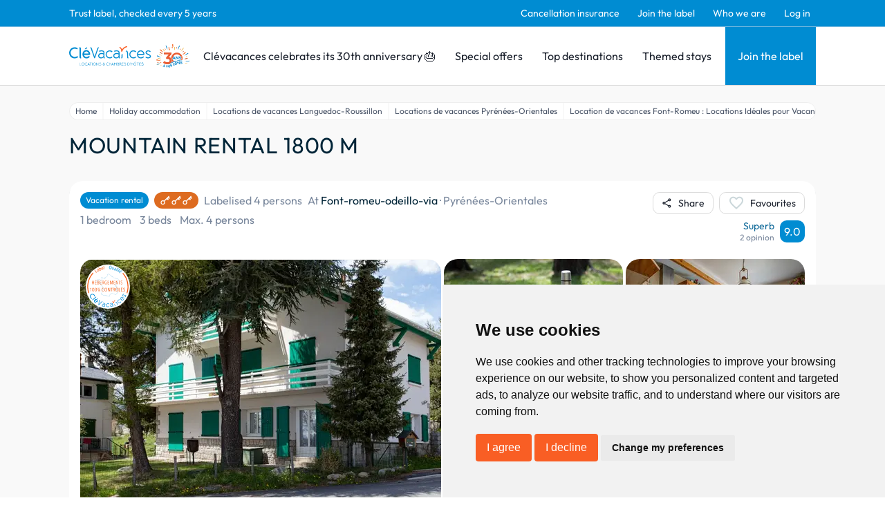

--- FILE ---
content_type: text/html; charset=utf-8
request_url: https://www.google.com/recaptcha/api2/anchor?ar=1&k=6LcxM5EqAAAAALNrbLKWSaJ_xCHW1kht1Knu7SaT&co=aHR0cHM6Ly93d3cuY2xldmFjYW5jZXMuY29tOjQ0Mw..&hl=en&v=PoyoqOPhxBO7pBk68S4YbpHZ&size=invisible&anchor-ms=20000&execute-ms=30000&cb=jd095g4u1sw
body_size: 48681
content:
<!DOCTYPE HTML><html dir="ltr" lang="en"><head><meta http-equiv="Content-Type" content="text/html; charset=UTF-8">
<meta http-equiv="X-UA-Compatible" content="IE=edge">
<title>reCAPTCHA</title>
<style type="text/css">
/* cyrillic-ext */
@font-face {
  font-family: 'Roboto';
  font-style: normal;
  font-weight: 400;
  font-stretch: 100%;
  src: url(//fonts.gstatic.com/s/roboto/v48/KFO7CnqEu92Fr1ME7kSn66aGLdTylUAMa3GUBHMdazTgWw.woff2) format('woff2');
  unicode-range: U+0460-052F, U+1C80-1C8A, U+20B4, U+2DE0-2DFF, U+A640-A69F, U+FE2E-FE2F;
}
/* cyrillic */
@font-face {
  font-family: 'Roboto';
  font-style: normal;
  font-weight: 400;
  font-stretch: 100%;
  src: url(//fonts.gstatic.com/s/roboto/v48/KFO7CnqEu92Fr1ME7kSn66aGLdTylUAMa3iUBHMdazTgWw.woff2) format('woff2');
  unicode-range: U+0301, U+0400-045F, U+0490-0491, U+04B0-04B1, U+2116;
}
/* greek-ext */
@font-face {
  font-family: 'Roboto';
  font-style: normal;
  font-weight: 400;
  font-stretch: 100%;
  src: url(//fonts.gstatic.com/s/roboto/v48/KFO7CnqEu92Fr1ME7kSn66aGLdTylUAMa3CUBHMdazTgWw.woff2) format('woff2');
  unicode-range: U+1F00-1FFF;
}
/* greek */
@font-face {
  font-family: 'Roboto';
  font-style: normal;
  font-weight: 400;
  font-stretch: 100%;
  src: url(//fonts.gstatic.com/s/roboto/v48/KFO7CnqEu92Fr1ME7kSn66aGLdTylUAMa3-UBHMdazTgWw.woff2) format('woff2');
  unicode-range: U+0370-0377, U+037A-037F, U+0384-038A, U+038C, U+038E-03A1, U+03A3-03FF;
}
/* math */
@font-face {
  font-family: 'Roboto';
  font-style: normal;
  font-weight: 400;
  font-stretch: 100%;
  src: url(//fonts.gstatic.com/s/roboto/v48/KFO7CnqEu92Fr1ME7kSn66aGLdTylUAMawCUBHMdazTgWw.woff2) format('woff2');
  unicode-range: U+0302-0303, U+0305, U+0307-0308, U+0310, U+0312, U+0315, U+031A, U+0326-0327, U+032C, U+032F-0330, U+0332-0333, U+0338, U+033A, U+0346, U+034D, U+0391-03A1, U+03A3-03A9, U+03B1-03C9, U+03D1, U+03D5-03D6, U+03F0-03F1, U+03F4-03F5, U+2016-2017, U+2034-2038, U+203C, U+2040, U+2043, U+2047, U+2050, U+2057, U+205F, U+2070-2071, U+2074-208E, U+2090-209C, U+20D0-20DC, U+20E1, U+20E5-20EF, U+2100-2112, U+2114-2115, U+2117-2121, U+2123-214F, U+2190, U+2192, U+2194-21AE, U+21B0-21E5, U+21F1-21F2, U+21F4-2211, U+2213-2214, U+2216-22FF, U+2308-230B, U+2310, U+2319, U+231C-2321, U+2336-237A, U+237C, U+2395, U+239B-23B7, U+23D0, U+23DC-23E1, U+2474-2475, U+25AF, U+25B3, U+25B7, U+25BD, U+25C1, U+25CA, U+25CC, U+25FB, U+266D-266F, U+27C0-27FF, U+2900-2AFF, U+2B0E-2B11, U+2B30-2B4C, U+2BFE, U+3030, U+FF5B, U+FF5D, U+1D400-1D7FF, U+1EE00-1EEFF;
}
/* symbols */
@font-face {
  font-family: 'Roboto';
  font-style: normal;
  font-weight: 400;
  font-stretch: 100%;
  src: url(//fonts.gstatic.com/s/roboto/v48/KFO7CnqEu92Fr1ME7kSn66aGLdTylUAMaxKUBHMdazTgWw.woff2) format('woff2');
  unicode-range: U+0001-000C, U+000E-001F, U+007F-009F, U+20DD-20E0, U+20E2-20E4, U+2150-218F, U+2190, U+2192, U+2194-2199, U+21AF, U+21E6-21F0, U+21F3, U+2218-2219, U+2299, U+22C4-22C6, U+2300-243F, U+2440-244A, U+2460-24FF, U+25A0-27BF, U+2800-28FF, U+2921-2922, U+2981, U+29BF, U+29EB, U+2B00-2BFF, U+4DC0-4DFF, U+FFF9-FFFB, U+10140-1018E, U+10190-1019C, U+101A0, U+101D0-101FD, U+102E0-102FB, U+10E60-10E7E, U+1D2C0-1D2D3, U+1D2E0-1D37F, U+1F000-1F0FF, U+1F100-1F1AD, U+1F1E6-1F1FF, U+1F30D-1F30F, U+1F315, U+1F31C, U+1F31E, U+1F320-1F32C, U+1F336, U+1F378, U+1F37D, U+1F382, U+1F393-1F39F, U+1F3A7-1F3A8, U+1F3AC-1F3AF, U+1F3C2, U+1F3C4-1F3C6, U+1F3CA-1F3CE, U+1F3D4-1F3E0, U+1F3ED, U+1F3F1-1F3F3, U+1F3F5-1F3F7, U+1F408, U+1F415, U+1F41F, U+1F426, U+1F43F, U+1F441-1F442, U+1F444, U+1F446-1F449, U+1F44C-1F44E, U+1F453, U+1F46A, U+1F47D, U+1F4A3, U+1F4B0, U+1F4B3, U+1F4B9, U+1F4BB, U+1F4BF, U+1F4C8-1F4CB, U+1F4D6, U+1F4DA, U+1F4DF, U+1F4E3-1F4E6, U+1F4EA-1F4ED, U+1F4F7, U+1F4F9-1F4FB, U+1F4FD-1F4FE, U+1F503, U+1F507-1F50B, U+1F50D, U+1F512-1F513, U+1F53E-1F54A, U+1F54F-1F5FA, U+1F610, U+1F650-1F67F, U+1F687, U+1F68D, U+1F691, U+1F694, U+1F698, U+1F6AD, U+1F6B2, U+1F6B9-1F6BA, U+1F6BC, U+1F6C6-1F6CF, U+1F6D3-1F6D7, U+1F6E0-1F6EA, U+1F6F0-1F6F3, U+1F6F7-1F6FC, U+1F700-1F7FF, U+1F800-1F80B, U+1F810-1F847, U+1F850-1F859, U+1F860-1F887, U+1F890-1F8AD, U+1F8B0-1F8BB, U+1F8C0-1F8C1, U+1F900-1F90B, U+1F93B, U+1F946, U+1F984, U+1F996, U+1F9E9, U+1FA00-1FA6F, U+1FA70-1FA7C, U+1FA80-1FA89, U+1FA8F-1FAC6, U+1FACE-1FADC, U+1FADF-1FAE9, U+1FAF0-1FAF8, U+1FB00-1FBFF;
}
/* vietnamese */
@font-face {
  font-family: 'Roboto';
  font-style: normal;
  font-weight: 400;
  font-stretch: 100%;
  src: url(//fonts.gstatic.com/s/roboto/v48/KFO7CnqEu92Fr1ME7kSn66aGLdTylUAMa3OUBHMdazTgWw.woff2) format('woff2');
  unicode-range: U+0102-0103, U+0110-0111, U+0128-0129, U+0168-0169, U+01A0-01A1, U+01AF-01B0, U+0300-0301, U+0303-0304, U+0308-0309, U+0323, U+0329, U+1EA0-1EF9, U+20AB;
}
/* latin-ext */
@font-face {
  font-family: 'Roboto';
  font-style: normal;
  font-weight: 400;
  font-stretch: 100%;
  src: url(//fonts.gstatic.com/s/roboto/v48/KFO7CnqEu92Fr1ME7kSn66aGLdTylUAMa3KUBHMdazTgWw.woff2) format('woff2');
  unicode-range: U+0100-02BA, U+02BD-02C5, U+02C7-02CC, U+02CE-02D7, U+02DD-02FF, U+0304, U+0308, U+0329, U+1D00-1DBF, U+1E00-1E9F, U+1EF2-1EFF, U+2020, U+20A0-20AB, U+20AD-20C0, U+2113, U+2C60-2C7F, U+A720-A7FF;
}
/* latin */
@font-face {
  font-family: 'Roboto';
  font-style: normal;
  font-weight: 400;
  font-stretch: 100%;
  src: url(//fonts.gstatic.com/s/roboto/v48/KFO7CnqEu92Fr1ME7kSn66aGLdTylUAMa3yUBHMdazQ.woff2) format('woff2');
  unicode-range: U+0000-00FF, U+0131, U+0152-0153, U+02BB-02BC, U+02C6, U+02DA, U+02DC, U+0304, U+0308, U+0329, U+2000-206F, U+20AC, U+2122, U+2191, U+2193, U+2212, U+2215, U+FEFF, U+FFFD;
}
/* cyrillic-ext */
@font-face {
  font-family: 'Roboto';
  font-style: normal;
  font-weight: 500;
  font-stretch: 100%;
  src: url(//fonts.gstatic.com/s/roboto/v48/KFO7CnqEu92Fr1ME7kSn66aGLdTylUAMa3GUBHMdazTgWw.woff2) format('woff2');
  unicode-range: U+0460-052F, U+1C80-1C8A, U+20B4, U+2DE0-2DFF, U+A640-A69F, U+FE2E-FE2F;
}
/* cyrillic */
@font-face {
  font-family: 'Roboto';
  font-style: normal;
  font-weight: 500;
  font-stretch: 100%;
  src: url(//fonts.gstatic.com/s/roboto/v48/KFO7CnqEu92Fr1ME7kSn66aGLdTylUAMa3iUBHMdazTgWw.woff2) format('woff2');
  unicode-range: U+0301, U+0400-045F, U+0490-0491, U+04B0-04B1, U+2116;
}
/* greek-ext */
@font-face {
  font-family: 'Roboto';
  font-style: normal;
  font-weight: 500;
  font-stretch: 100%;
  src: url(//fonts.gstatic.com/s/roboto/v48/KFO7CnqEu92Fr1ME7kSn66aGLdTylUAMa3CUBHMdazTgWw.woff2) format('woff2');
  unicode-range: U+1F00-1FFF;
}
/* greek */
@font-face {
  font-family: 'Roboto';
  font-style: normal;
  font-weight: 500;
  font-stretch: 100%;
  src: url(//fonts.gstatic.com/s/roboto/v48/KFO7CnqEu92Fr1ME7kSn66aGLdTylUAMa3-UBHMdazTgWw.woff2) format('woff2');
  unicode-range: U+0370-0377, U+037A-037F, U+0384-038A, U+038C, U+038E-03A1, U+03A3-03FF;
}
/* math */
@font-face {
  font-family: 'Roboto';
  font-style: normal;
  font-weight: 500;
  font-stretch: 100%;
  src: url(//fonts.gstatic.com/s/roboto/v48/KFO7CnqEu92Fr1ME7kSn66aGLdTylUAMawCUBHMdazTgWw.woff2) format('woff2');
  unicode-range: U+0302-0303, U+0305, U+0307-0308, U+0310, U+0312, U+0315, U+031A, U+0326-0327, U+032C, U+032F-0330, U+0332-0333, U+0338, U+033A, U+0346, U+034D, U+0391-03A1, U+03A3-03A9, U+03B1-03C9, U+03D1, U+03D5-03D6, U+03F0-03F1, U+03F4-03F5, U+2016-2017, U+2034-2038, U+203C, U+2040, U+2043, U+2047, U+2050, U+2057, U+205F, U+2070-2071, U+2074-208E, U+2090-209C, U+20D0-20DC, U+20E1, U+20E5-20EF, U+2100-2112, U+2114-2115, U+2117-2121, U+2123-214F, U+2190, U+2192, U+2194-21AE, U+21B0-21E5, U+21F1-21F2, U+21F4-2211, U+2213-2214, U+2216-22FF, U+2308-230B, U+2310, U+2319, U+231C-2321, U+2336-237A, U+237C, U+2395, U+239B-23B7, U+23D0, U+23DC-23E1, U+2474-2475, U+25AF, U+25B3, U+25B7, U+25BD, U+25C1, U+25CA, U+25CC, U+25FB, U+266D-266F, U+27C0-27FF, U+2900-2AFF, U+2B0E-2B11, U+2B30-2B4C, U+2BFE, U+3030, U+FF5B, U+FF5D, U+1D400-1D7FF, U+1EE00-1EEFF;
}
/* symbols */
@font-face {
  font-family: 'Roboto';
  font-style: normal;
  font-weight: 500;
  font-stretch: 100%;
  src: url(//fonts.gstatic.com/s/roboto/v48/KFO7CnqEu92Fr1ME7kSn66aGLdTylUAMaxKUBHMdazTgWw.woff2) format('woff2');
  unicode-range: U+0001-000C, U+000E-001F, U+007F-009F, U+20DD-20E0, U+20E2-20E4, U+2150-218F, U+2190, U+2192, U+2194-2199, U+21AF, U+21E6-21F0, U+21F3, U+2218-2219, U+2299, U+22C4-22C6, U+2300-243F, U+2440-244A, U+2460-24FF, U+25A0-27BF, U+2800-28FF, U+2921-2922, U+2981, U+29BF, U+29EB, U+2B00-2BFF, U+4DC0-4DFF, U+FFF9-FFFB, U+10140-1018E, U+10190-1019C, U+101A0, U+101D0-101FD, U+102E0-102FB, U+10E60-10E7E, U+1D2C0-1D2D3, U+1D2E0-1D37F, U+1F000-1F0FF, U+1F100-1F1AD, U+1F1E6-1F1FF, U+1F30D-1F30F, U+1F315, U+1F31C, U+1F31E, U+1F320-1F32C, U+1F336, U+1F378, U+1F37D, U+1F382, U+1F393-1F39F, U+1F3A7-1F3A8, U+1F3AC-1F3AF, U+1F3C2, U+1F3C4-1F3C6, U+1F3CA-1F3CE, U+1F3D4-1F3E0, U+1F3ED, U+1F3F1-1F3F3, U+1F3F5-1F3F7, U+1F408, U+1F415, U+1F41F, U+1F426, U+1F43F, U+1F441-1F442, U+1F444, U+1F446-1F449, U+1F44C-1F44E, U+1F453, U+1F46A, U+1F47D, U+1F4A3, U+1F4B0, U+1F4B3, U+1F4B9, U+1F4BB, U+1F4BF, U+1F4C8-1F4CB, U+1F4D6, U+1F4DA, U+1F4DF, U+1F4E3-1F4E6, U+1F4EA-1F4ED, U+1F4F7, U+1F4F9-1F4FB, U+1F4FD-1F4FE, U+1F503, U+1F507-1F50B, U+1F50D, U+1F512-1F513, U+1F53E-1F54A, U+1F54F-1F5FA, U+1F610, U+1F650-1F67F, U+1F687, U+1F68D, U+1F691, U+1F694, U+1F698, U+1F6AD, U+1F6B2, U+1F6B9-1F6BA, U+1F6BC, U+1F6C6-1F6CF, U+1F6D3-1F6D7, U+1F6E0-1F6EA, U+1F6F0-1F6F3, U+1F6F7-1F6FC, U+1F700-1F7FF, U+1F800-1F80B, U+1F810-1F847, U+1F850-1F859, U+1F860-1F887, U+1F890-1F8AD, U+1F8B0-1F8BB, U+1F8C0-1F8C1, U+1F900-1F90B, U+1F93B, U+1F946, U+1F984, U+1F996, U+1F9E9, U+1FA00-1FA6F, U+1FA70-1FA7C, U+1FA80-1FA89, U+1FA8F-1FAC6, U+1FACE-1FADC, U+1FADF-1FAE9, U+1FAF0-1FAF8, U+1FB00-1FBFF;
}
/* vietnamese */
@font-face {
  font-family: 'Roboto';
  font-style: normal;
  font-weight: 500;
  font-stretch: 100%;
  src: url(//fonts.gstatic.com/s/roboto/v48/KFO7CnqEu92Fr1ME7kSn66aGLdTylUAMa3OUBHMdazTgWw.woff2) format('woff2');
  unicode-range: U+0102-0103, U+0110-0111, U+0128-0129, U+0168-0169, U+01A0-01A1, U+01AF-01B0, U+0300-0301, U+0303-0304, U+0308-0309, U+0323, U+0329, U+1EA0-1EF9, U+20AB;
}
/* latin-ext */
@font-face {
  font-family: 'Roboto';
  font-style: normal;
  font-weight: 500;
  font-stretch: 100%;
  src: url(//fonts.gstatic.com/s/roboto/v48/KFO7CnqEu92Fr1ME7kSn66aGLdTylUAMa3KUBHMdazTgWw.woff2) format('woff2');
  unicode-range: U+0100-02BA, U+02BD-02C5, U+02C7-02CC, U+02CE-02D7, U+02DD-02FF, U+0304, U+0308, U+0329, U+1D00-1DBF, U+1E00-1E9F, U+1EF2-1EFF, U+2020, U+20A0-20AB, U+20AD-20C0, U+2113, U+2C60-2C7F, U+A720-A7FF;
}
/* latin */
@font-face {
  font-family: 'Roboto';
  font-style: normal;
  font-weight: 500;
  font-stretch: 100%;
  src: url(//fonts.gstatic.com/s/roboto/v48/KFO7CnqEu92Fr1ME7kSn66aGLdTylUAMa3yUBHMdazQ.woff2) format('woff2');
  unicode-range: U+0000-00FF, U+0131, U+0152-0153, U+02BB-02BC, U+02C6, U+02DA, U+02DC, U+0304, U+0308, U+0329, U+2000-206F, U+20AC, U+2122, U+2191, U+2193, U+2212, U+2215, U+FEFF, U+FFFD;
}
/* cyrillic-ext */
@font-face {
  font-family: 'Roboto';
  font-style: normal;
  font-weight: 900;
  font-stretch: 100%;
  src: url(//fonts.gstatic.com/s/roboto/v48/KFO7CnqEu92Fr1ME7kSn66aGLdTylUAMa3GUBHMdazTgWw.woff2) format('woff2');
  unicode-range: U+0460-052F, U+1C80-1C8A, U+20B4, U+2DE0-2DFF, U+A640-A69F, U+FE2E-FE2F;
}
/* cyrillic */
@font-face {
  font-family: 'Roboto';
  font-style: normal;
  font-weight: 900;
  font-stretch: 100%;
  src: url(//fonts.gstatic.com/s/roboto/v48/KFO7CnqEu92Fr1ME7kSn66aGLdTylUAMa3iUBHMdazTgWw.woff2) format('woff2');
  unicode-range: U+0301, U+0400-045F, U+0490-0491, U+04B0-04B1, U+2116;
}
/* greek-ext */
@font-face {
  font-family: 'Roboto';
  font-style: normal;
  font-weight: 900;
  font-stretch: 100%;
  src: url(//fonts.gstatic.com/s/roboto/v48/KFO7CnqEu92Fr1ME7kSn66aGLdTylUAMa3CUBHMdazTgWw.woff2) format('woff2');
  unicode-range: U+1F00-1FFF;
}
/* greek */
@font-face {
  font-family: 'Roboto';
  font-style: normal;
  font-weight: 900;
  font-stretch: 100%;
  src: url(//fonts.gstatic.com/s/roboto/v48/KFO7CnqEu92Fr1ME7kSn66aGLdTylUAMa3-UBHMdazTgWw.woff2) format('woff2');
  unicode-range: U+0370-0377, U+037A-037F, U+0384-038A, U+038C, U+038E-03A1, U+03A3-03FF;
}
/* math */
@font-face {
  font-family: 'Roboto';
  font-style: normal;
  font-weight: 900;
  font-stretch: 100%;
  src: url(//fonts.gstatic.com/s/roboto/v48/KFO7CnqEu92Fr1ME7kSn66aGLdTylUAMawCUBHMdazTgWw.woff2) format('woff2');
  unicode-range: U+0302-0303, U+0305, U+0307-0308, U+0310, U+0312, U+0315, U+031A, U+0326-0327, U+032C, U+032F-0330, U+0332-0333, U+0338, U+033A, U+0346, U+034D, U+0391-03A1, U+03A3-03A9, U+03B1-03C9, U+03D1, U+03D5-03D6, U+03F0-03F1, U+03F4-03F5, U+2016-2017, U+2034-2038, U+203C, U+2040, U+2043, U+2047, U+2050, U+2057, U+205F, U+2070-2071, U+2074-208E, U+2090-209C, U+20D0-20DC, U+20E1, U+20E5-20EF, U+2100-2112, U+2114-2115, U+2117-2121, U+2123-214F, U+2190, U+2192, U+2194-21AE, U+21B0-21E5, U+21F1-21F2, U+21F4-2211, U+2213-2214, U+2216-22FF, U+2308-230B, U+2310, U+2319, U+231C-2321, U+2336-237A, U+237C, U+2395, U+239B-23B7, U+23D0, U+23DC-23E1, U+2474-2475, U+25AF, U+25B3, U+25B7, U+25BD, U+25C1, U+25CA, U+25CC, U+25FB, U+266D-266F, U+27C0-27FF, U+2900-2AFF, U+2B0E-2B11, U+2B30-2B4C, U+2BFE, U+3030, U+FF5B, U+FF5D, U+1D400-1D7FF, U+1EE00-1EEFF;
}
/* symbols */
@font-face {
  font-family: 'Roboto';
  font-style: normal;
  font-weight: 900;
  font-stretch: 100%;
  src: url(//fonts.gstatic.com/s/roboto/v48/KFO7CnqEu92Fr1ME7kSn66aGLdTylUAMaxKUBHMdazTgWw.woff2) format('woff2');
  unicode-range: U+0001-000C, U+000E-001F, U+007F-009F, U+20DD-20E0, U+20E2-20E4, U+2150-218F, U+2190, U+2192, U+2194-2199, U+21AF, U+21E6-21F0, U+21F3, U+2218-2219, U+2299, U+22C4-22C6, U+2300-243F, U+2440-244A, U+2460-24FF, U+25A0-27BF, U+2800-28FF, U+2921-2922, U+2981, U+29BF, U+29EB, U+2B00-2BFF, U+4DC0-4DFF, U+FFF9-FFFB, U+10140-1018E, U+10190-1019C, U+101A0, U+101D0-101FD, U+102E0-102FB, U+10E60-10E7E, U+1D2C0-1D2D3, U+1D2E0-1D37F, U+1F000-1F0FF, U+1F100-1F1AD, U+1F1E6-1F1FF, U+1F30D-1F30F, U+1F315, U+1F31C, U+1F31E, U+1F320-1F32C, U+1F336, U+1F378, U+1F37D, U+1F382, U+1F393-1F39F, U+1F3A7-1F3A8, U+1F3AC-1F3AF, U+1F3C2, U+1F3C4-1F3C6, U+1F3CA-1F3CE, U+1F3D4-1F3E0, U+1F3ED, U+1F3F1-1F3F3, U+1F3F5-1F3F7, U+1F408, U+1F415, U+1F41F, U+1F426, U+1F43F, U+1F441-1F442, U+1F444, U+1F446-1F449, U+1F44C-1F44E, U+1F453, U+1F46A, U+1F47D, U+1F4A3, U+1F4B0, U+1F4B3, U+1F4B9, U+1F4BB, U+1F4BF, U+1F4C8-1F4CB, U+1F4D6, U+1F4DA, U+1F4DF, U+1F4E3-1F4E6, U+1F4EA-1F4ED, U+1F4F7, U+1F4F9-1F4FB, U+1F4FD-1F4FE, U+1F503, U+1F507-1F50B, U+1F50D, U+1F512-1F513, U+1F53E-1F54A, U+1F54F-1F5FA, U+1F610, U+1F650-1F67F, U+1F687, U+1F68D, U+1F691, U+1F694, U+1F698, U+1F6AD, U+1F6B2, U+1F6B9-1F6BA, U+1F6BC, U+1F6C6-1F6CF, U+1F6D3-1F6D7, U+1F6E0-1F6EA, U+1F6F0-1F6F3, U+1F6F7-1F6FC, U+1F700-1F7FF, U+1F800-1F80B, U+1F810-1F847, U+1F850-1F859, U+1F860-1F887, U+1F890-1F8AD, U+1F8B0-1F8BB, U+1F8C0-1F8C1, U+1F900-1F90B, U+1F93B, U+1F946, U+1F984, U+1F996, U+1F9E9, U+1FA00-1FA6F, U+1FA70-1FA7C, U+1FA80-1FA89, U+1FA8F-1FAC6, U+1FACE-1FADC, U+1FADF-1FAE9, U+1FAF0-1FAF8, U+1FB00-1FBFF;
}
/* vietnamese */
@font-face {
  font-family: 'Roboto';
  font-style: normal;
  font-weight: 900;
  font-stretch: 100%;
  src: url(//fonts.gstatic.com/s/roboto/v48/KFO7CnqEu92Fr1ME7kSn66aGLdTylUAMa3OUBHMdazTgWw.woff2) format('woff2');
  unicode-range: U+0102-0103, U+0110-0111, U+0128-0129, U+0168-0169, U+01A0-01A1, U+01AF-01B0, U+0300-0301, U+0303-0304, U+0308-0309, U+0323, U+0329, U+1EA0-1EF9, U+20AB;
}
/* latin-ext */
@font-face {
  font-family: 'Roboto';
  font-style: normal;
  font-weight: 900;
  font-stretch: 100%;
  src: url(//fonts.gstatic.com/s/roboto/v48/KFO7CnqEu92Fr1ME7kSn66aGLdTylUAMa3KUBHMdazTgWw.woff2) format('woff2');
  unicode-range: U+0100-02BA, U+02BD-02C5, U+02C7-02CC, U+02CE-02D7, U+02DD-02FF, U+0304, U+0308, U+0329, U+1D00-1DBF, U+1E00-1E9F, U+1EF2-1EFF, U+2020, U+20A0-20AB, U+20AD-20C0, U+2113, U+2C60-2C7F, U+A720-A7FF;
}
/* latin */
@font-face {
  font-family: 'Roboto';
  font-style: normal;
  font-weight: 900;
  font-stretch: 100%;
  src: url(//fonts.gstatic.com/s/roboto/v48/KFO7CnqEu92Fr1ME7kSn66aGLdTylUAMa3yUBHMdazQ.woff2) format('woff2');
  unicode-range: U+0000-00FF, U+0131, U+0152-0153, U+02BB-02BC, U+02C6, U+02DA, U+02DC, U+0304, U+0308, U+0329, U+2000-206F, U+20AC, U+2122, U+2191, U+2193, U+2212, U+2215, U+FEFF, U+FFFD;
}

</style>
<link rel="stylesheet" type="text/css" href="https://www.gstatic.com/recaptcha/releases/PoyoqOPhxBO7pBk68S4YbpHZ/styles__ltr.css">
<script nonce="zD6Xo9C2na_L_wp31BJlmQ" type="text/javascript">window['__recaptcha_api'] = 'https://www.google.com/recaptcha/api2/';</script>
<script type="text/javascript" src="https://www.gstatic.com/recaptcha/releases/PoyoqOPhxBO7pBk68S4YbpHZ/recaptcha__en.js" nonce="zD6Xo9C2na_L_wp31BJlmQ">
      
    </script></head>
<body><div id="rc-anchor-alert" class="rc-anchor-alert"></div>
<input type="hidden" id="recaptcha-token" value="[base64]">
<script type="text/javascript" nonce="zD6Xo9C2na_L_wp31BJlmQ">
      recaptcha.anchor.Main.init("[\x22ainput\x22,[\x22bgdata\x22,\x22\x22,\[base64]/[base64]/[base64]/[base64]/[base64]/UltsKytdPUU6KEU8MjA0OD9SW2wrK109RT4+NnwxOTI6KChFJjY0NTEyKT09NTUyOTYmJk0rMTxjLmxlbmd0aCYmKGMuY2hhckNvZGVBdChNKzEpJjY0NTEyKT09NTYzMjA/[base64]/[base64]/[base64]/[base64]/[base64]/[base64]/[base64]\x22,\[base64]\\u003d\x22,\[base64]/Cix5mL8KgccOVPhHDn1vCrsOAwpHDo8Klwr7Dm8OcGH5nwrRnRBpuWsOpXBzChcO1WcKUUsKLw4DCqnLDiToYwoZ0w6NCwrzDuUJ4DsOewo7Di0tIw41ZAMK6wo7CtMOgw6ZmKsKmNCdUwrvDqcK6TcK/[base64]/Ct8KJwpzDksOVwo3CqyvCnsOXBDLCrREHBkd8wpvDlcOUG8KsGMKhJ3HDsMKCw641WMKuF2VrWcKUdcKnQCbCrXDDjsO7wqHDncO9WcOKwp7DvMK7w5rDh0IQw7wdw7YtPW44QARZwrXDsn7CgHLCoAzDvD/DjWfDrCXDlMOAw4IPI1jCgWJHPMOmwpcjwpzDqcK/[base64]/DhcOMw7UkPCvCt8OyDsOzwqzDvHfDhDotwrskwrROwo4hJ8OWQ8Kiw7oZen/Dp1HCn2rClcOcfyduaSEDw7vDlnl6IcKJwo5EwrY7woHDjk/DoMOYM8KKYcKxO8OQwoQjwpgJVmUGPGJ7woEYw5gPw6M3WSXDkcKmecONw4hSwrbCh8Klw6PCuUhUwqzCp8KtOMKkwr7Cs8KvBU/Cv0DDuMKrwoXDrsKaR8OvASjCiMKzwp7Dkj/CocOvPSDCrsKLfGQow7E8w5fDs3DDuU/Dv8Orw782PHHDjXnDssKlTcOwccOpZMO1WgLDv2FiwrhXScOTGTFQVCZBwqbCuMKePEXDj8O6w5XCi8OAanEoRC/DlMOacMOpbQk8KGpswrvDmz9aw6TDmMOqMxJpw4DCkMKVwo5Gw70iw7nCoGpnw5AzFGVqwrLDkMKJwqfChEnDvkhiXsK1AsORw5DDlsORw5QFJFFDSToVZcOtcMKiDMORB1jCp8KgX8KUEMKEwrDDlxTCshExe0Y2w6HDsMO/LDjCu8KUGBHCn8KVdSvDo1XDgW/DvyvCvcKkw7d4w4fCmGdPfk3DpsOuRcKFwpBgelvCu8KiSx8Xwp87IAgsInEGw7/[base64]/BcOQe8KIw6PCjzXDglvDmMOIRWTCoR3CmcOtfcKDwrvDqsOfw7NOw7fCp38qMmjCuMK/[base64]/WcKdwo4uK8KGw4XDhcOQcRLCjl3DlHQWwpMue1tEKzLDilHClsOePgtKw6Q5wpVYw5XDq8KWw4YsPsKqw4wrwrQhwr/ClwHDhVjClsKOw5fDmn3CqsOGwpjCjT3CuMOGbcKAHSvCtxDCiWDDhMOCDlptwqjDm8Ofw4B5fChrwozDs1TDvsKJVyvCksOgw4LCgMK4wqTChsKIwpUYwonCs23CoA/Cmw/Di8OxPjzDnMKDL8OUdsOSPntIw7jCvG3DkCkPw6rCscOUwrB5CMKPEAVKBMKfw7s+wpXCicO/JMKlR1BlwqvDvUvDoHQdDgHDvsOtwrxCwoNwwp/CjFPCt8OPXMOgwosODcOTNMKBw6/DvUIdNMOxXGrCnCPDkwcqcsOkw4DDokEHUsKmwo1lBMO8bjrCkMKBZcKpYMKgOyXCv8OlN8ORHzksSW3DgMK0IsKWwp9ZK3Qsw6UZW8K7w4/DocOzcsKhwohGdXfDg0vCoXl4BMKEE8O/[base64]/CjMO+QFPCmxAAw6/CgsKhTXLDujwPw7LDvcKFwp/Cj8K/[base64]/[base64]/DsMOVw6diw4gbwoTCm07DmD0tBMOTwoHCkMKGKCdad8Kzw4V2wqvDo07ChMKmSlw3w5U6wq88QMKGUCwTfsOCfcK7w7nCszFBwp9xw7rDiUQjwqIuwr7CvMK/IcOSw4DDlAE/w7JtLG14w6fDo8OiwrzCisKeXHbDlVnCksOFRAMsFFXCk8KeLsO2cQkuFF4yP1HDk8O/[base64]/[base64]/w5ElwoLDlAvCoizDlgZKw54cwr3DtMOawrk8FV/Dk8OsworDmBJRw4LDh8OPGMKaw7rDohPDqsOIw4DCrsKnwoTDtcOCwqnDp1rDksO9w480YBptwp3CuMOGw47DuRIeEW7CpzxkbsK9CMOKw7vDlMKxwodRwrlQK8O6aWnCviTDqlLCr8KPNMKsw5F4NsO5bsOLwpLCm8OqEMOgf8KIw4/[base64]/CizBGwp7CuHbDkifCs3htw4xQaQMfAcKiSsKnNSpSKzpdLMOIwrfDlRfCkMOJw5HDpm/CqMK6wqdsAX7CgsK9CcKsL2N/w453wqjCmcKFw5DCgcKww70NWcOGw6I8ZMOcJUBHRHHCpyvChCPDi8KKwqrCtMKmwqrCigFiKMOYbzLDhcK1wpZcP07Dp1XDrlzDuMK0w5LDqsOvw5VSN0vCkG/[base64]/[base64]/[base64]/CnMOMw7LDlz0Kw6DCiRMzwpFDwrJvw5HDp8KoDkrDlQtuZxVUYB9QLcKDwocELsOXw5lDw4TDl8KHOcO0wrt3EiMiw59ANUl7w4YqPsOKKi8IwpDDtcKbwrQeVsOHIcOcwoLCgMKPwod5wq3CjMKGCsK5woPDgWnChAwxX8ObLzfCllfCsR0MbmzClsK6wosKwpl/[base64]/CtsKDwp7CoMOXwq/Cg8KOw6FvQsKMDCEJwpDCjsOjRhPCg0BrbMO3BkrDvMOVwqpYCMKpwo0+w4LCnsOZGhc/[base64]/Dm394wp0SwrzDpjzCgizCkETDsSPCqMOOw5XCgsKOTSZvwokJwpnCm0LCgsKuwpTDqDt7fkTCvcOna28tW8KMTSg7wqrDgjXCscKpFUnCocOOb8O9w43CmsO9w6PDj8K9wr/CrHQfw7gtesO1w65Ewo9rwoTCgQTDiMOuIQvCgMO0XnjDr8OVfVdeEcOqYsOwwq3CgMOHwqjDglABP0jDsMKiwqJ9wo7Dm0LDpMK/w6PDv8ODwoA1w7zDucKxRjnDjzdfC2DDuyJCw4xiOVbDpW/CosK2OiDDusKcwpMgLy58GsOYMsKcw7LDl8KNwojCs0gHFXXCjsOkPsK8wolYfE3CgMKcw6jDoh82f0jDrcOBHMKhw5TCjCNmwpRfwpzCkMK0aMOUw6/CmUXCmxExw6rDoDxzwpfDkcKXwoXDkMKtesKLw4HCtBHCkxfDnVEhwp7DlivDrsOJLGAcHcO2w6TDhH9GHRDChsK9ScKqw7zDqgzDusO6BcKAAmZDZsOZVMO2PCc0RsOvLMKKwq/CgcKCwpDDqDdHw6VBw7LDjMOdP8KgVsKEG8KaF8O/JsKEw7PDv0bDkmzDqCxdJsKPw7LCoMO4wrjDhcK5c8OFw5nDl2U+bBLCpynDozdJB8KAw7bDuzLCrVJpD8O3wodMwrlOfgbCtxEVb8Kfw4fCp8Osw5xIV8K+HsOiw5RbwoRlwoXDn8Kaw5ctdErDu8KEwpIXwoE+CMOgXMKRw7/DoCkPacOZIcKOw4PDnMO5ZB1rw5HDpSjDpG/CsT1nPG8EDDzDhcOpRDlWwpfDs1rClSLDrMOnwr3Dl8KuLDrCnBPDhzphVlbCrF/CnTjCk8OoFArCosKBw4zDgFN9w6Z0w6rCtjTCmsKhHMOtw47DjcOvwqDCuClxw6LDvBtWwofCs8KBw5fDh0VswofChUnCj8KNHMKfwpnCgW8awp9aeyDCu8KBwqYewpddWkxew5PCj2d/[base64]/wr7DrjrCrGrCgH/DnVHDtxDDocOCwqNFbMOVSCN4OcK0DMKaQxIGPBjCrXDCtcOewoHDrw5ywqpuUVIVw6Atwp1RwovCr2TCrndJwociWyvCtcKOw5/[base64]/[base64]/ClFXCt8OtM2zDrMO3w43DusOcdjHCmsKRw5pbO07DnMOjwrZ6wpTDlglcY3fCmwLCmcONMSrCtcKBMXUnP8OTD8KNOsOcwqkjwq/[base64]/wqPCoSrClsONBcODRMOUw4PCoBEjGSMjVhfCiUTDshfDqW/DkgIuRy4HdcKbIwXCmG/Cr0DDosKzw7fDhsO9bsKDwpkWeMOkbcOZwp3CqE3CpSsQEMKowr4EAkVTbD4RGMOrfXbCrcOtwoc5w4d9w6EYIA7DhSvChMO8w5LCsng9w4zClgFww4DDkCrCkyE6dRfDqMKJw7DCmcO+wqQ6w5fDmBXDjcOGw5/[base64]/[base64]/DtsO3w4jDh8KVwrjCrgA5wooTw73Cr3jCn8O9fsK5woHDr8KBQcOIfXMxWMKzwr7DuDXDpMO7X8K0wo5xwqYFwpjDmcKyw6vDpGfDgcK3b8KIw6jCo8K0aMOCw64ow7NLw5x8EMO3wqJQwrVlZ1LCoGjDg8Oya8OLw7DCt0bDpCB/cy3DmcOBw7XDr8OJw5rCn8OSw5jDkTvChRUswo9IwpTDlsK8wqTDo8OfwqTChyvDnMKeKUxFdygaw4LDpjPDqMKQa8OiHsOfw7/DjcK0NsKiwprCq1bDnMKDMMOIG0jDpX02wrV5w4F/SMOxwqfCuAstwqpQFW5NwpXCjWrCi8KWXMOOw5TDszszZgbDgCRtZ1XDhHNEw6YEQ8KcwrQtRsKfwpozwp8vB8KcI8Kqw7rCvMKrwrMDPW3DoQLCnXssBmwVw79Nw5fCl8K0wqcrL8O/wpDCuhPCiWrDkFPCnMOqwrEkw6fCmcKdQcO/NMKRw68Dw7s7ABXDrcOawobCiMKJMF3DncK9wrvDjBcbw6M5w6siwpt3I3dFw6vDjcKTEQxFw4BzUz9FAsKrUsOvwqU4UW/Dr8OAJH/[base64]/[base64]/Djz7DlsO6w6HDp0LClR1Nw78Lw6MXwqJZwq7DosKgw5HDmsOKwpICcT0vDiDCvcO1w7cjf8KjdU8Yw5EAw7/Dv8KNwo49w5VBwr/CrcOxw4XDnsO0w4U/eGfDqFHCvRI4w5Aew5tiw4/Dn1U6wq4JWsKsScKDwqHCsQt2AMKkPMOOw4Zjw4MJw6A7w47DnncQwoZUNgNlJ8KwbsOcwpnDj1NNU8OqJTRPHjgOFwMUw4jCnMKdw49Nw5FnQh4RZ8KPwrByw58yw5/CsSVowq/CsGM/w73CgTJuLTcaThlqOzJnw68TaMOsHcKNB03Dh1PClMOXw7ksUG7Dv2JJw6zClMKRwoPCqMK/w5PDm8KOwqhEwrfCjw7CscKQVsOtwr1lw7V1w4VQXcOpV2PCphpew4LDssO/EE3DuCsdwo1SPcOHwrbDk1bCtMKPagjDisK0UzrDqsKrPhfCpQHDu2wISsKKw64Gw4vDljDCgcKewo7Dn8KERMOtwrRMwoHDgsOHw4dIwqXCisOyUcKbw7gqCMK/ZwQiwqDDh8KBwp9wMHvDhmjCkQAgZRkbw4fCu8OIwqHCvsOvCcKlw4fCiRMea8O/woRgw5/DncKvOjPDvcK6wqvCrXYMw7nCixZBwpkresKUw7oSWcOxXsKvccOJPsO7w6nDszXCi8O2TEIYEV7DkMOmEcK/[base64]/DrMO/M8K7bcOGw7wVw7hCw7IbMErCuxHCoRLCisOaN21TGznCtGMJwrcAYl3CusKeYB0sGsKzw6hmw6bClUPDlMKYw6pzw63Dq8OywpJkBMOXwpVCw6XDuMOtLWHCnSnCjMOPwrBnTDjChcO+PT3ChcKaVsOHQA9wWsKYw5TDvsKdP3/DhsO4wqx3X0nDh8K2JCvCo8KvCBXDvMKXw5Bowp/DlmnDnChAw75nPMOawplsw4NMF8O5c2gOMkYiXMO2Q3sTXMK1w4QBfD/DmV3CmxEDTRgDw6/CksKAQMKbw7V4BcO6wosZdBHCjE/CvmgOwpJGw5fCjDLCjcKfw5jDnifChkTCojUbAsOmc8K2wrl6QXHDjsKlMcKGw4HCrjoGw7TDp8K6VBB8woMBV8Knw59Jw4jDnyXDo1XDvHLDgA8kw59dBCbCp3fDmsOuw75LexjDncKhcj4vwq/DvsKbw5PDtiZIbsKBwppgw7gEJcOpKcOTd8Kwwp8REcOoK8KEdsOXwozCosKqRQQsdAhzLFh9wrhiw6zDlcKta8KGZgvDmsOKekU7aMOuCsOKw7/Co8KbagZvw6/CqSzDnm3CvcO5wrfDuQYYw50iLBnDgWPDg8Kuwrt4LHAbFQfDiX/CowTCoMKnacKjwo7CowQOwrnDmMKuYcKcRMO0wqdMPMOkGUMnbsOfwpZ9D3xUDcOGw41QL05hw4bDlUkzw7/DssKwNsOUdn/[base64]/DhH/[base64]/wqXDq8OCw4VNwo7DssKBw78/[base64]/b3fDjlRXB8KHdAgzY2R3Zhx/YsK0w5DCp8KlwrZqw68nMMKgEcOQw7gCwq/Do8K5bVkLT3vDucKbw6psR8OlwoPCiHRZw6rDqT/Cu8O0EcKhwqY+GFY2Ji1IwpZaWgPDkMKNe8OVWsKfdMKIwrrDgcOKVH5PUDXCvcOUZ13Cr1PDuFM/w5ZEJsOTwrd+wpvCkA9pw5LDpMKBwohrPsKQwp/CmlDDo8K4w7dAHg8jwpXCo8OfwpDCghASUWc0N0DCqMKqw7PCi8OwwodYw5oJw5jCvMOlwqdVZW/[base64]/DgzgDG1kzw48fFCcUZy7CvMOoN8KcFWBBPjbDpsKvOQDDvcK/[base64]/DkFLCgUbCosKRwpcUwoLCvWzCniVHMsO3wqrCkMOAHF3Cm8OBwpNNw5DCmGPDmsOccsOxw7HDvMKfwqspEMOkJ8OYw6XDihHCq8OgwoPCgknDpxonU8OGFsK4d8K+w6o6woPCrBcIS8Obw7nCvAp8N8KUw5fDvsOWHcOAw4XCnMKTwoAreCxGw4sLJcKfw7/Dli4dwrTDiFLCmwzDmsKww6tVT8K9wpgICjBAw5/DiFVuX0kXWsONdcObdQbCoirCtmkLNwNOw5DCpHkbA8KBCcO3REnDinZ/bsKTw6EAdcO9wqdeSsK1wrbCpzcPGH9ZATktCMKAw5LCvsK4QsKrw5BIw4TCugzCmDQPw7zCg3vDjcKTwoUcwp/CjkzCshBEwp4jw4zDnHQ0w4sDw5DDil3Dty4IJHx0FC5nwo7CnsKKPcKoeCUUZcOkwrLDisOGw7DCqcKHwo03OwLDjiZZw4UJXMOiwqnDgE7CncKYw6QAwpHCjMKpeEHCqMKpw6vDv0YmE3PCs8OgwqMmO2NCcsOVw4zCk8OFK38owpLClMOnw7/Ck8KkwoUzNsODZcOww4ZIw7LDoXlcSCZcEMOlR3nDr8Obck5fw63CisKPw4tdIQPChjzCgcK/DsO9akPCsy9fw5suGSLDhcKPDsOOQBlXO8KuHkkOwrc+w4nDgcODRS3DulZHw4vCscOowptYw6rCrMOYw6PCrBnDuzsUwpnCh8OEw59FB2g4w7lqw75nw6bCnXZZKmLCtyPDsAgoewQtccKpdUkpw5hsYQIgHh/[base64]/CnsKIwpR4wpEnLjVYbsKTwoF4wqVtw4NQLQQVSMOKwrtTw4/DgcOQLMOcJ15iR8KuGBd/WCvDi8KXG8OsAMKpecKKw6XCs8O0w5oYwroBw7bCjy5rIUdgwrbCg8KvwpJswqAsWCECwozCqG3DqcKxUQTCvMOdw5bClhbCsUbDqcK4B8O4YsOEH8Kew6RAw5VcNlLCnsOGa8O/EzZyYsKCZsKFw6jCusOhw7Nqe2zCrsOswptMU8K2w5PDuQzDkWY/woU1w445wo7CiE9nw5jDlW/Du8OeQHs0HlIIw4nDpUwfw75lAn8uVgtDwo90w5HCsgDDmwXCg3NXw4Auw4oTwr1QXMK+A2/DsGrDrcK1wqhpHHNcwoLCgGsJYcOyU8OgAMOGPxFoLsOvITVmw6EywqkHCMOFwqHCiMOBTMO7w6jCp290MwzChEjDssO5d0zDo8OcBCZ/PMOPwpYtOWTDm1jCuTDCk8KBDCPCpcOTwqQGIRsZUmXDuh3CjMOwLCsNw5h8JCXDjcKLw44Zw7MQZ8Kjw7sbwpfCv8OKw7gMC3JTeTbDtMKHPR3CkMKsw5/CqMK3w5sFBMO0S2oYVivDksObwplaH1/CmsKQwqRQfB1Kwp0aDkLDny3CnEo5w6bCum/ClsK+M8K2w7ELw6kiWB4FYw1XwrPDs1dtw6PCuSTCu3FiYxfChcOzK2rCk8OsWsOTw4IEwprCsWY+wq0EwqAFw7nCrMKJKGrDksOxwqzChh/DsMO/w63DosKTR8K3w5nDohgNFMONw6osBGoRw5nDvDjDvC86C13CkybCvFUCHcO7DDkSwpgXw6lxwovChj/DtlbCicOkQH1LdcOfXBXDslEmJ1l0wobCtcOfOQhMb8KLecKmw7Qdw6DDn8OIw5pBY3cPPQlpO8OnNsOuYcOHWizDs0DCkCzCkF5WNjQhwrIgCXvDqFoZL8KPwqEqZsKzw6l4wp5Cw6LCuMKhwpTDijzDtG3CsBV0w7NBwrDDo8O0w57CkTQBwr/DkGLCo8OCw4www7PCnW7DrxJiX0coGRfCocKFwrRvwqfDuFzDtsKfw50pw6vDkMOOZsKJD8KkNWXCh3Ukw5PCgMKgwr/Dv8OLQcOVeSZAwq9fRhnDj8O1wpA/[base64]/Cg8OKwqrDmsK1EcOFw4fDhMORdHvChsOTw4bCusKqwqZ8VsOqwr/Cik3DjzPChMOaw5HDg1/CsnU+JRoIw4ERLMOpIsK+w6h7w50fw6rDvsObw6Qrw4/DkkkIw6sZbMK3J3HDrgtDw7p+wqVsDTfDpwQkwoAPdcOCwqUrFsKbwo8Pw7oRSsKtWm0GfsKMR8KlekBww59Mf2fDv8KAEcKJw4nChS7DmWHCpcOqw5XDolxCZMOIw5LCs8KdT8O3w7Bkw57DvMKKTMKoacKMw6rDhcKtZX8Hw7cOHcKPI8Osw4/DqsK1OBJXbMOXdsK2w7xVwpHDhMOcecKqdMKBW2DCj8Kww6tNSMKuFQFJQ8Ouw6ZQwrcod8OwPMOUwrZrwq0cw5LDicOVXDTDpsKywqodByPDnMOxV8OGNnTCpXLDscO/VTRgJ8O5DMOBGhoqIcOmF8OcDMOrMsOnFwQzXkJrasKMHSAzPzvDo2RAw6t+fylvQsOLQ0/CoXNWw6NTw5hzdXhLw7bCmMKIQm1qwot8w7Bvw6rDjSHDpG3DmsKpVCDCuU/Co8OyO8Kiw6YEXMKwGVnDvMKtw53CmG/Dq3rDt0g7wojCsWHDhsOnYcO5UhglOV3CtcKHw79Mwql7wpURw7/DpMKHLMKuVsKiw61gUyhgVMOcU1Y6w6knG04KwosGw7FyZQ9GVSh6wpPDgwvDrV3DpMOFwr8ew4bChh7DhcOrQHvDulhswr/[base64]/T8KtwqB6EkTDoMKgT8OHF8KmWGfDgcOPwoDCr8ODbWrDqzVtw7Ukw6vDg8Kkw6BVwp5lw6LCocOOwo8Nw4ohw6YFw43DgcKkwr/DhQDCr8OhPnnDhkrCvUvCoD/[base64]/[base64]/[base64]/CmsKZd2FrO8KOXsO2KijDrQvDrsOnw7c+wrQ4wqzCr2x5dU/CvMOxwqLDlcKww7/CtgUyGRgTw4syw4/CmEJsUlDCr2XDjcKGw4TDihLDjsKyVHnCjsKfGA3DgcKgwpQ3WsOVwq3CrHfDusKiAsKkccKKwoLDsRnDiMKuZcOSw63CizhSw4lTeMOxwr3DpGkbwrQ5wqDCp2TDoD05w5vDjEvDswAqOsOwIx/ChUh4E8KrOlkfIsKiOMKebAnCrwnDp8OsRWR2w65Cwpk3HMK6w6XChMKjUjvCrMOTw61Gw5M1woA8dRzCpcO1wo4Jwr7DpQ/CuiLDu8OTZMK8CwkmXTx/w4HDkTUJw6XDnMKEw53DqRAPCxLCpsOkCcKZwphaAE5afcOlOMOlOAtZCnjDncOxS15ewoIbwoIoAcOQw4rDjsK7SsOuwoAjWcOkwrnCrX/DtkpgIXBrKcOqw5cKw590V0wQw6XDhn/CkcOiDsKfZD3CkMKiw7oow7I8ScOlLnTDgXzCs8OZwoxRGMKWemFVw7LCoMOpw75Yw7HDsMKucsOAFwl/wop1B1FuwpM3wpTClh/DnQ/ClsKZwo/DkMKxWhXDgMK2fGFMw6bChh4jwrskXA9jw43DgsOvw4zDksKlVsKawr7CoMOhZ8K4W8OiR8KMwq06SsK4KsK/[base64]/Do3vDqQwIw63Cu8KRJ3QtwrzDvFhKW8OwDHrDr8OIIMOowqcPwo0ywqgyw6zDjyLCocKVw6A4w5DCpcKvw6tEJhXCpnzCvcKaw6ZKw7fDun3CsMOzwrXCli5zXsKUwrRZw7Mpw7Bpa2DDu3dXfDvCsMKHwrbCpWJmwocMw5IawobCgMO/eMK9OWbDgsOYw5nDvcOWdMKuRwLCkihoIsKHdnBKw6XDrU3DucO7woFjTDYcw5ZPw4rClMObwqLDo8Ktw69tDsO2w49IwqvDhsO+VsKIwoMYRHjCqj7ClcK2wojDjy8xwrJJE8Okwr/Dk8K1ccKTw4l7w6nClUA1OSsJJlQ1PB3CksOIwrRTdnvDpsOXFiXCg2JqwojDhsKNwqrDlcOvdVhZeQcrLXkuRm7CusOCfQIqwovDvy/[base64]/wo14wpMww4nCsVXDkcKvw6EyPhxRwqABw70nwoAMBlYKwrvDkcOcCcOgw4rDqHYNwodmWA4uwpXCmsKEwrURw7fDuRohw7XDoDohQcO7RMO0w6/[base64]/WMKwwrzDjsOBa0fCs3tVwpI9wowbwrXCuS4lDFjDvMOLwrEjwr/DnsKsw509RlB7wojDusOuwpXDgcK3wqsOSsKvw5zDtMKxb8OwNsOoJzB9A8Osw6/CoAYowrvDkUQdw75Cw4bDsTUTMMK9DsOJHMOjQsKIw4BeIcO0PAPDicOgDMKnw58oWmPDrMOhw77DrifCslMgeyhpQm9zwpnDjxHCqjPDisObck/CtQvDnV/[base64]/CnzjCr2TDrR7Dm8Oaw5BOwqhQw7lcfxjCqDrCmRLDvcOFWA41VcKlckk/YEHDmiAWMDfCrlhMB8O8wqUTAjY9Vj7DoMK5Mk44wobDhQvDvMKYwqMULk/DqsOTHW/DomUTWMKKEWQKw63Ci3DDrMKqwpEJw7AIfsOhe3jDqsOuwp1mAm3Dj8K0QDHDpsKqWsOBwrTCiDY3wq/[base64]/[base64]/Cu8OATsOYw7jDkTB8w67CvsOJHcK/[base64]/AxvCrTVJwpc9R8Kow7TDlitywpI8wp/DlkTCmlnCvUrCt8K3w55yIcKVQ8KYw7g0w4HDqjPDucOPwobDl8OqVcKQWMO5ZRAWwr/CugvCoRDDlURtw4Nbw63CsMOPw79UT8KZWcOlw7zDrsKzYMK8wrTCnQXCll/[base64]/DpsKydcK7wqnCn8OJwrvDh8KCw5vDq2bDusO6HcOnKADCssOqM8Kaw7UEGVp5CcOieMKVcgwnR2jDqsKjwqfCusOewpYow4ciOiHDmH3DhG/[base64]/CoSwVNF4pwrrDokHCun4YV8OSwqd9Pz/DuBoSFcOJw6nCllsgwrDCsMOVWA/Ck2vDssKPTMO0QWTDgsOCGxcMXHMlSm9DwqfCvQ7CpBdgw6/ClADCqmpeHcKxwojDlEHDnFArw5vDpsOfGyXCv8Kle8O6DnkCQQ3DuyZcwqsswrjDuzPCrCADwrDCr8K0TcKsbsKwwrPDmsOgw6xOPcKQNMK5Py/CtRbDpR4EJGHDs8O8wo8cWU5Qw5/DsUlndQXCsHUfasOpQFwHw5vCgSzDpkJjw7grwqsPN27DpsK3JApXLwABw7TDiUxTw5XDtMK4RSvCg8OSw7fCl2PDqnvDlcKgw6TChsKOw6s9QMOZw4nCqmrCpl/Cg1/CtChKw4pJw47DoErDliJ8XsKIOsKWw7xTw4BhTB7DqQ89wqR4CcO5KyN2wrp4wo1ww5Jqw5jDg8KpwpjDtcKWw7kRw5NbwpfCkcKPdGbCrcO4NMOowr4TRcKaTV82w7l/wpjCicKiIFJmwrcgw5DCm1VCw59WEHB4IsKUHlfCmcOmwoLDj2PCmz8XW3wfDsKbSMOgwqTDpCFBbV3CqsOjDMOhQUhGCAQuw6rCkkoWPHUcwp/DlMOMw4FmwqHDv38VGwQMw5bDgiMbwq/DqcOAw4gAw4IuLnXDssOJbMKVw6IjJcKPw4hVbCnDksOXe8OAHcOsYkjCnm3Cmh/DkmTCusK/KcK/I8KTI3DDvzLDgDDDlMKEwrPCgcKbw6IwYcOlwrRpPhnDon3CrmLDiHzDqw84WR/DjsOAw6XDlcKUw5vCuztxblTCr0Bhd8K9w6fCicKDwpjCu0PDtzkGEmQAJ39DY1nDpErCisKvwqTCpMKeEsOKwrzDq8O7UUPDnDHDrGjDtMKLLMKewqjCucKew67DjMOiXh0Qw7kKwp/DjwpJwqXCoMKIw4Uow64Xw4DDu8KrJD/Dn3/CosKFwpkjw4cuS8K5w4bCuWvDu8KFw6DDs8O6JzLDksOUw7DDlyrClsKeXEzCtW8Nw6PCg8OLwpcXIcOhw6LCr2BGw6wgw73DhMOgNcOPezbCn8KOaXzDoHoVwp/CphoWwpV3w4UbFkvDhG5rw45Swqwuwqp+wp5wwoJlDG3CkkzCncOcw5XCqsKNwp1bw4pVw754wpjCo8OcNTwPwrc/[base64]/DjCU6UXjCrcOAEcKZwrXCgcKdPsOlwpEGw6scwr3Dhid/Y17DtGzCtDd9PcO5a8KjfsOXF8KWEcKkw7EIwpfDiGzCusOAQcOGwrjCvy7ClsOsw5lTWRcFwpo3wrrCtF7DsgnDqWUxU8OdQsOzwpdSX8Kpw7ZIFhXDnTQ1woTDkDHCjUdiFEvCm8OnKMKiH8OHw5NBw5kfPcKHMUAKw53DqcO0w6jDscObF255BsOda8OPw7/CjsKSDcKVEcK2wp9+acOmTMOTfsOZY8OXZsOOw5vCqSI0w6Ijf8K0LCgkFsOYwqDDlxvDr3BSw7fCkkjCqsK9w5TCkxnCtsOTwprDj8K2aMOWEizCuMOTHcKYKSdhBkVhdgjCs2Ncw7TCpm/CvGrCnsO2OMOnbBYjJ33DmsKPw5U8AyHCh8O1wrXDu8Kkw5l/F8K0woFOYMKuK8OvBcOfw4jDjsKafFnCoTtcM1dHwpk6ScKXWiABW8OCworChsO1wr99ZcOzw5jDkQgRwpXDvsOZw4nDpsK0w6hZw7/CkU3Dph3CpsOKwpnCvsO8wpzCr8O8wqbCrsK1FEgeGsKSw7ZGwrIkS1rCsX3CosK6wojDh8OVKsKhwp3ChcOpOG03USkXVcKZZ8OAw5zDj0TChh5dwrHCm8OEwoLDoz/[base64]/w4nDrHfCiRZqOMOQwqrDkSQLLHHCrFM2G8KGDcKlHcKCIVrDoxtLwq7Cu8O6LUbCp2wOf8O1esKCwqAfbXbDvgxMwpnCgy16wr7DgBQ7WMK+UcOHI33CucOFwofDpzvDgGwnHMOXwofDnsOoLWvCocK4GsOyw4oLaFrDvFUiw7/Dr3RVw59TwqVgwo3CnMKVwoDCnysQwo/DjSUlB8KzIg8cW8OCGw9Hwq8YwqgaFTXDinvCk8Ozw4NnwqfDl8ONw6Zzw4NWw4phwpXCtsOqbsOOXCV8DD7Cs8KKwr8nwofDk8KFwqR8TUJSd2ZnwptJfsKAw6gGS8K1UQRkwqvCp8Ogw6jDgE50wqcOwr/Cri7DtDFHbsKkw47DvsKKwq41GkfDqTTDsMKEwoVwwoILw7ErwqMBwpQjVCXClxRVVRcRGMK/Yn3Ci8OCehbCuVJIIGw0wp0Ow5HDpnIBw6kWQiXDsTYyw6PDrToxwrbDjE/DmBknIcOvw7jCono/wpnDu3FGw7JzOMKbFsKFScKUGsOeD8KQA0dPw75+w5jDo1oCHiFDwrHCrsKfazNNw63CuDY5wpZqw4LCjBHDoCjDsRvCmsOwTsKvwqA7wrI+wqsefsKow7bDpX0hfcO9d2XDjWrClsO/fz/CsjhAe0ttRcKpAxQCwq8cwrDDsFFgw6TDoMOBw7/ChDYYKcKrwpbDmMO5wqtawqonJGU8SyvCsSDDsQPCuGXCiMOGQsO/wpXDrnHCiFAywo4XD8KOanfCuMK5wqHCisKLJcOABkVUw6p2wrgewr5vwpM/Z8K4JTtiKzpzSMOqNWnDkcKIw5Qbw6TDhxY1wpsgwrcNw4BLRn0cPFFpdsOOdw7CuG7DrsOOQ0R/wobDv8OAw6IWwpzDg0kPbwgsw6LCkcKDJcO7KMKow55mS3/CgR3Ch3BkwrF6KMKLw5PDssK6LMK4R1nDrMOQQsKUHcK7AVHCncOaw4rCgF/DliVjwqQ2VcOxwqYyw6zDl8OHMBjCjcOOwpcVKz5bw64cSBJRw6VLQMOGwo7DucOqOH4LL13DncKmw53Cl2XCr8O4CcOzNEzCr8O9UmvDqy0TYHZdQcKWw6zDmcKBwqjCoTkyN8O0LhTDizI9woNrw6bCmcKcBFZCFMKzPcKpZwzCuhbDu8OOeHBQVAIFwqTCkB/DiHTCk0vDn8KmMMO+LsKkwp7DvMOvVnw1wqPCr8ObSgZ0wrXCncOLwp/DlMKxQMK3dnJuw4kzw7M1wq/[base64]/H8KSwotVw65dw4wJGTgHasKYw7l6LStZw7RGw7jDhWwTf8OmZwonNG7CnGzDrCJqw6d/w47DhsOUCsKuYVpcWcO3OsOswpgCw61gAT/DjSZxDMKufmbCixbDp8OqwqwpaMOuR8ObwokVwop8w4vCv2p7w5B6wqlzTcK+dgEvw5TCssOCBz7DsMOQw5FbwqdWwr8/cHzDpG/Cp1XDsho8AzRmaMKXLcKXw7YmPhvDtMKfwrTCtsKUPH/[base64]/CtMKZwonCi8OGLlIBN2cgdk1hADjDgcKEwokWw7APPsKjR8Olw5fCqsOnLsO9wqrDk2QOGMOjKkLCiBoAw5PDvhrCl1g1UcOYw71Rw7nChmByBinDiMKrw4FFD8KZw7LDtMONTcO9w6AkexvClW/[base64]/FcOsdcK1wr9Iw6krZQFXesKmw63CjcO+CcKhFAnDusKzK8KawrPDqMOVw5ZLw5rDpMOpw7kQVwdiwrvDkMOaHkHDn8OvHsOPwr8FA8K2aUsOPBvDhcKuXcKrwrrCnsOcOn/CkhfCi3nCtjRaasOmMsOswozDqcOkwqlNwoRDeWh5a8OHwpMESsO6VQ3CtsKlc0/DtjQZXH1BJU7DocK/[base64]/ChMOxJk/Dr8Kkw44+w6l8w7s6E8KEw7Jnw51eBi3Dog3CucK3w74hw4waw4/Cm8KHC8OVUSLDmsONBcO5CX7CmsKqKCrDoEpySDHDgTnDgHkdT8O0N8Klwp/Dg8OnY8K0w7low4lEVDIKwpNnwoPDpMOrb8OYw4oewp5uHsOCwoPDnsO1wqsMTsKXw4pQw47DoWzClsKqwpzCvcKRw5gQP8KCQsKwwo3DswLCtcKrwq4hARANdVHCvMKTVwQPCsKcH0/CsMOqwpjDm0EIwpfDo1jCjFfDgTMWc8KKwrTDrXx3wpTDkBxgwrfDoVLDi8Kmf0MjwqPDusKTwpfDjgXCgsOpHsKNYD4kTTF8esK7wqPDnn4BcEbDtcKNw4XDvMKwOMObw5ZCMCTDqcOUPAoawrfDrsKnw6dkwqUlw73ClsKkSQQdKsODEMO9wo7DpcOxY8OPw4l/HcOPwpvDkHwERMKxesK0M8OcNMO8DQTDkcKOOQBLKkRbwr9TRQRXOsKwwq1CeTgaw60Ww7nCgz7DplN8woRgNRbDscKqwrMfHsOyw5ANwozDsF/Cmxd5L3/[base64]/DpDUgw5U0Dj1rwp7DvnNpI1LDrBMww7XClRHDkEsjw5Q1ScOHw4DCuELClsK6wpAOwrXCqlEWwr0XSMOZSMKJWsOYQ33DkyZXCUggIsOZGDENw7XCgh3DlcKKw4bCucK/cgJ9w7d7wrtpXX0XwrHDrTvCqMK1HEzCr3fCp0PCmcKBO3gkGVxHwonDjsOPF8Kow4DCg8KzNcKnW8OMQVjCk8O9JUvCosOPNTcxw5YAQgwIwq9XwqwIO8K1wrk8w4/[base64]/[base64]/CjnQiMwLDmgxRFcKPacOydgbDiMKJwp4udsKAexEAwrAfw4rCgMOxEx7CnGvDj8KNRkMWwqfDksKKw4nClsK9wrDCqVdhwrfCqxHDtsOSAn1KHh4LwpHCjsOtw4vChsK/w6ceWTtQYW4ZwpvCsGvDplPCpcO6w6XDi8KrQW/DrWvCmMOMw47Cnw\\u003d\\u003d\x22],null,[\x22conf\x22,null,\x226LcxM5EqAAAAALNrbLKWSaJ_xCHW1kht1Knu7SaT\x22,0,null,null,null,1,[21,125,63,73,95,87,41,43,42,83,102,105,109,121],[1017145,768],0,null,null,null,null,0,null,0,null,700,1,null,0,\[base64]/76lBhnEnQkZnOKMAhnM8xEZ\x22,0,0,null,null,1,null,0,0,null,null,null,0],\x22https://www.clevacances.com:443\x22,null,[3,1,1],null,null,null,1,3600,[\x22https://www.google.com/intl/en/policies/privacy/\x22,\x22https://www.google.com/intl/en/policies/terms/\x22],\x2269OcNxowD9J32QPP6jQdK0vQQFNz75VByBeZOOHwEqI\\u003d\x22,1,0,null,1,1769021301510,0,0,[47],null,[62],\x22RC-c02wP0tTeHcCdw\x22,null,null,null,null,null,\x220dAFcWeA6AGFRKtL1Mw9zPse5PA5kumZG1KLc5_pcK5-FfEZfaspmdPhINsLfnooXmY9MSNuSjOCE1UkalKK3GtPexFPonZxNCkQ\x22,1769104101564]");
    </script></body></html>

--- FILE ---
content_type: application/javascript; charset=UTF-8
request_url: https://www.clevacances.com/_next/static/chunks/pages/index-e2bf842d5c69c17e.js
body_size: 8700
content:
(self.webpackChunk_N_E=self.webpackChunk_N_E||[]).push([[5405],{95339:function(e,i,n){"use strict";n.d(i,{k:function(){return a}});var t=n(22492),r=n(52322);function a(e){var i=e.isDisabled,n=e.children;return(0,r.jsx)(t.xu,{opacity:i?.5:1,pointerEvents:i?"none":void 0,transition:"all .25s ease",children:n})}},32240:function(e,i,n){"use strict";n.d(i,{$:function(){return p}});var t=n(22492),r=n(86137),a=n(42670),o=n(89583),s=n(97108),l=n(87917),c=n(68240),d=n(64954),u=n(52322);function p(){var e,i,n=(0,l.m)().configuration,p="join-label",m=(0,d.Z)(),v=null===(e=n.posts)||void 0===e||null===(i=e.page)||void 0===i?void 0:i.find((function(e){return e.alias===p}));return(0,u.jsx)(t.t7,{children:(0,u.jsx)(t.xu,{textShadow:"0 0 5px #000",children:(0,u.jsx)(o.K,{children:(0,u.jsxs)(t.kC,{minH:{lg:"540px"},borderRadius:"10px",overflow:"hidden",position:"relative",children:[(0,u.jsx)(t.xu,{position:"absolute",backgroundColor:{base:"rgba(0, 37, 56, 0.40)",lg:"rgba(0, 37, 56, 0.10)"},inset:"0",children:(0,u.jsx)(t.Ee,{src:(0,r.Z)({id:"@front.internal-assets",parameters:{filePath:"reinsurance-home_1_.jpg"},includeBasePath:!0}),w:"full",h:"full",objectFit:"cover",alt:""})}),(0,u.jsx)(t.xu,{position:"absolute",backgroundColor:{base:"rgba(0, 37, 56, 0.40)",lg:"rgba(0, 37, 56, 0.10)"},inset:"0"}),(0,u.jsx)(t.xu,{position:"absolute",backgroundColor:"rgba(14, 147, 212, 0.10)",inset:"0"}),(0,u.jsxs)(t.Kq,{spacing:{base:"2rem",lg:void 0},direction:{base:"column",lg:"row"},alignItems:"stretch",py:{base:"1.25rem",lg:void 0},children:[(0,u.jsx)(t.Ug,{justify:{base:"center",lg:void 0},pt:{base:"20px",lg:void 0},pl:{lg:"3.4375rem"},pr:{lg:"4.375rem"},children:(0,u.jsx)(t.Ee,{src:(0,r.Z)({id:"@front.internal-assets",parameters:{filePath:"logo-white.svg"},includeBasePath:!0}),filter:"drop-shadow(0 0 5px #000)",alt:"Cl\xe9vacances",w:"250px",maxW:"full",loading:"lazy"})}),(0,u.jsx)(t.Ug,{flexGrow:1,pl:{base:"0.625rem",lg:"2.75rem"},pr:{base:"0.625rem",lg:void 0},backdropFilter:"blur(1px)",children:(0,u.jsxs)(t.Kq,{spacing:"1rem",children:[(0,u.jsx)(t.xv,{variant:"h2",children:(0,u.jsx)(a.Z,{id:"uOdF63PC"})}),(0,u.jsx)(t.xv,{variant:"h5",children:(0,u.jsx)(a.Z,{id:"IJIE7U33"})}),(0,u.jsxs)(t.Kq,{spacing:"1.5rem",color:"#fff",children:[(0,u.jsxs)(t.Ug,{spacing:"1rem",children:[(0,u.jsx)(s.JO,{icon:"ms_star_border",size:"1.5rem"}),(0,u.jsx)(t.xv,{variant:"text-md",children:(0,u.jsx)(a.Z,{id:"drxjfqow"})})]}),(0,u.jsxs)(t.Ug,{spacing:"1rem",children:[(0,u.jsx)(s.JO,{icon:"ms_help_outline",size:"1.5rem"}),(0,u.jsx)(t.xv,{variant:"text-md",children:(0,u.jsx)(a.Z,{id:"yLflWIwm"})})]}),(0,u.jsxs)(t.Ug,{spacing:"1rem",children:[(0,u.jsx)(s.JO,{icon:"ms_support_agent",size:"1.5rem"}),(0,u.jsx)(t.xv,{variant:"text-md",children:(0,u.jsx)(a.Z,{id:"L2QDbg6j"})})]}),(0,u.jsxs)(t.Ug,{spacing:"1rem",children:[(0,u.jsx)(s.JO,{icon:"ms_rocket",size:"1.5rem"}),(0,u.jsx)(t.xv,{variant:"text-md",children:(0,u.jsx)(a.Z,{id:"wX+8+JO/"})})]}),v&&(0,u.jsx)(t.xu,{children:(0,u.jsx)(t.iJ,{children:(0,u.jsx)(c.z,{href:(0,r.Z)({id:"@front.page.view",parameters:{postSlug:"".concat(v.id,"-").concat(m(v.slug))}}),children:(0,u.jsx)(t.zx,{size:"lg",borderRadius:"10px",colorScheme:"brandSecondary",children:(0,u.jsx)(t.xv,{as:"span",color:"inherit",variant:"button-lg",children:(0,u.jsx)(a.Z,{id:"Ika8zoQX"})})})})})})]})]})})]})]})})})})}},42704:function(e,i,n){"use strict";n.d(i,{T:function(){return l}});var t=n(26544),r=n(86274),a=n(89583),o=n(52322),s={base:"calc(100% - (2rem / 1))",sm:"calc(50% - (2rem / 2))",md:"calc(33.33% - (2rem / 3))",lg:"calc(25%)"};function l(e){var i=e.campaigns,n=e.sliderGradientColor,l=e.itemWidth,c=void 0===l?s:l;return(0,o.jsx)(a.K,{maxWidth:function(e){var i=e.defaultMaxWidth;return"calc(".concat(i," + 2rem)")},children:(0,o.jsx)(t.i,{gradientColor:n,itemWidth:c,children:i.map((function(e){return(0,o.jsx)(r.p,{campaign:e,aspectRatio:1},e.id)}))})})}},98534:function(e,i,n){"use strict";n.d(i,{y:function(){return f}});var t,r,a=n(95235),o=n(49177),s=n(34537),l="created_asc",c="created_desc",d="title_asc",u="title_desc",p=(t={},(0,a.Z)(t,l,{id:l}),(0,a.Z)(t,c,{id:c}),(0,a.Z)(t,d,{id:d}),(0,a.Z)(t,u,{id:u}),t),m=(Object.values(p),(0,o.Em)({id:"ZHMzMaCm"}),"thematic"),v="destination",g=(r={},(0,a.Z)(r,m,{id:m}),(0,a.Z)(r,v,{id:v}),r);Object.values(g),s.Yx,s.Kx,s.RJ;function f(e){var i,n,t=e.configuration,r=e.alias;return null===(i=t.campaigns_categories)||void 0===i||null===(n=i.thematic)||void 0===n?void 0:n.find((function(e){return e.alias===r}))}},9268:function(e,i,n){"use strict";n.r(i),n.d(i,{default:function(){return ce}});var t=n(20406),r=n(95235),a=n(28526),o=n.n(a),s=n(72605),l=n(35132),c=n(59966),d=n(22535),u=n(92837),p=n(35350),m=n(87917),v=n(11729),g=n(44613),f=n(2784),h=n(39627),x=n(65818),b=n(22492),y=n(72922),j=n(35910),w=n(86137),O=n(83112),k=n(42524),_=n(30134),C=n(89583),Z=n(68240),R=n(55199),P=n(64954),S=n(52322);function E(e){var i,n,t,r,a,o,s,l,c=e.post,d=(0,P.Z)(),u=(0,O.Z)();return(0,S.jsxs)(b.Kq,{spacing:"0",borderRadius:"0.625rem",border:"1px solid #eee",overflow:"hidden",w:"full",h:"full",children:[(0,S.jsx)(b.oM,{ratio:16/9,children:(0,S.jsx)(R.Z,{image:null===(i=c.current_revision)||void 0===i?void 0:i.cover,placeholderSrc:(0,w.Z)({id:"@front.internal-assets",parameters:{filePath:"placeholder-article-16-9.svg"},includeBasePath:!0}),maxContainerWidth:415,mode:"crop",format:"miniature",w:"full",h:"full",alt:null!==(n=d(null===c||void 0===c||null===(t=c.current_revision)||void 0===t||null===(r=t.cover)||void 0===r?void 0:r.caption))&&void 0!==n?n:u.formatMessage({id:"cONa+7wX"},{title:d(null===c||void 0===c||null===(a=c.current_revision)||void 0===a?void 0:a.title)})})}),(0,S.jsxs)(b.Kq,{spacing:".375rem",flexGrow:1,backgroundColor:"#fff",py:"1rem",px:"1.5rem",children:[(0,S.jsx)(b.xv,{variant:"button-md",noOfLines:2,children:d(null===(o=c.current_revision)||void 0===o?void 0:o.title)}),(null===(s=c.current_revision)||void 0===s?void 0:s.subtitle)&&(0,S.jsx)(b.xv,{variant:"text-xs",noOfLines:2,children:d(null===(l=c.current_revision)||void 0===l?void 0:l.subtitle)})]})]})}var M=n(75193),T=n(2524),I=n(26544),z=n(12191),D=n(97411),W=n(65330),L=n(57338),H=n(55389),q=n(42670),B=n(97108),K=(0,f.memo)((function(){var e,i=(0,O.Z)(),n=(0,m.m)().configuration,t=(0,f.useState)(H.dk),r=t[0],a=t[1];return(0,S.jsx)(T.u,{title:i.formatMessage({id:"lVyNpRQh"}),description:i.formatMessage({id:"hEYZqXrs"}),children:(0,S.jsx)(b.xu,{px:"1rem",children:(0,S.jsx)(C.K,{children:(0,S.jsxs)(b.Kq,{spacing:"1rem",children:[(0,S.jsx)(b.Eq,{children:H.x5.map((function(e){return(0,S.jsx)(b.zx,{onClick:function(){a(e.id)},leftIcon:(0,S.jsx)(B.JO,{icon:e.icon}),borderColor:r===e.id?"#000":"transparent",size:"sm",borderRadius:"full",minW:"2.5rem",h:"2.5rem",variant:"outline",children:(0,S.jsx)(b.xv,{variant:"text-xs",color:"inherit",children:e.id===H.dk?i.formatMessage({id:"V8V8iLEJ"}):i.formatMessage(H.xq,{type:e.id})})},e.id)}))}),(0,S.jsx)(L.T,{minCellWidth:"250px",children:null===(e=n.regions)||void 0===e?void 0:e.map((function(e){var i,n;return(0,S.jsxs)(b.xu,{children:[(0,S.jsx)(b.xv,{variant:"text-md-link",children:e.name}),(0,S.jsx)(Z.z,{href:(0,w.Z)({id:"@front.search",query:{types:[r],location:{region_code:e.code}}}),children:(0,S.jsx)(b.rU,{as:"span",children:(0,S.jsx)(b.xv,{as:"span",variant:"text-sm",colorScheme:"brandPrimary",children:(0,S.jsx)(q.Z,{id:"x/jJ/yJ8",values:{count:null!==(i=null===(n=e.count_hotels[r])||void 0===n?void 0:n.count_hotels)&&void 0!==i?i:0}})})})})]},e.id)}))})]})})})})})),U=n(32240),J=n(19273),A="#555 0px 0px 1px,   #555 0px 0px 1px,   #555 0px 0px 1px, #555 0px 0px 1px,   #555 0px 0px 1px,   #555 0px 0px 1px;",N={"@media screen and (min-width: 1360px)":{maskImage:"linear-gradient(to left, transparent 0%, black 1%, black 99%, transparent 100%)"}};function F(e){var i=e.slideshowItem,n=e.countSlides,t=(0,P.Z)(),r=t(null===i||void 0===i?void 0:i.title),a=t(null===i||void 0===i?void 0:i.subtitle),o=t(null===i||void 0===i?void 0:i.cta_label),s=null===i||void 0===i?void 0:i.cta_url,l=(0,O.Z)(),c=(0,I.o)(),d=c.handleClickNext,u=c.handleClickPrev;return(0,S.jsx)(b.xu,{position:"relative",overflow:"hidden",children:(0,S.jsx)(C.K,{maxWidth:"full",children:(0,S.jsx)(J.Z,{hasWrapper:Boolean(s&&void 0===o),wrapper:function(e){return(0,S.jsx)(Z.z,{href:null!==s&&void 0!==s?s:"",children:e})},children:(0,S.jsxs)(b.xu,{position:"relative",children:[(0,S.jsx)(b.oM,{ratio:3.2,display:{base:"none",md:"block"},children:(0,S.jsx)(R.Z,{image:null===i||void 0===i?void 0:i.cover,mode:"crop",format:"default",w:"full",loading:"eager",alt:""})}),(0,S.jsx)(b.oM,{ratio:1,display:{base:"block",md:"none"},children:(0,S.jsx)(R.Z,{image:null===i||void 0===i?void 0:i.cover,mode:"crop",format:"mobile",w:"full",loading:"eager",alt:""})}),(0,S.jsx)(b.xu,{position:"absolute",inset:"0",background:"linear-gradient(90deg, #002538 28.36%, rgba(0, 37, 56, 0.00) 77.77%)",opacity:".2",pointerEvents:"none",sx:N}),(0,S.jsx)(b.t7,{children:(0,S.jsx)(b.xu,{position:"absolute",top:"0",left:"0",right:"0",bottom:"0",px:"1.25rem",children:(0,S.jsx)(C.K,{children:(0,S.jsxs)(b.Kq,{spacing:"1rem",justify:"center",h:"full",children:[r&&(0,S.jsx)(b.xv,{variant:"h1",textShadow:A,children:r}),a&&(0,S.jsx)(b.xv,{variant:"h3",textShadow:A,children:a}),o&&s&&(0,S.jsx)(b.iJ,{children:(0,S.jsx)(b.xu,{children:(0,S.jsx)(Z.z,{href:s,target:"_blank",children:(0,S.jsx)(b.zx,{colorScheme:"brandPrimary",children:(0,S.jsx)(b.xv,{as:"span",variant:"button-lg",color:"inherit",children:o})})})})}),n>1&&(0,S.jsxs)(b.Kq,{direction:"row",spacing:"1rem",children:[(0,S.jsx)(b.xu,{backgroundColor:"#fff",borderRadius:"full",border:"1px solid",borderColor:"gray.300",children:(0,S.jsx)(b.hU,{borderRadius:"full",size:"sm",icon:(0,S.jsx)(B.JO,{icon:"ms_chevron_left",size:"32px",color:"gray.500"}),"aria-label":l.formatMessage({id:"9aLeOaPN"}),onClick:u})}),(0,S.jsx)(b.xu,{backgroundColor:"#fff",borderRadius:"full",border:"1px solid",borderColor:"gray.300",children:(0,S.jsx)(b.hU,{borderRadius:"full",size:"sm",icon:(0,S.jsx)(B.JO,{icon:"ms_chevron_right",size:"32px",color:"gray.500"}),"aria-label":l.formatMessage({id:"XlYmFILz"}),onClick:d})})]})]})})})})]})})})})}var G=n(42704),X=n(94126),V=n(21562);function Y(e){var i,n,t,r,a,o,s,l,c,d=e.swrResponseConfigurationHomepage,u=(e.slideshowItemIndex,e.swrResponsePostsTypeArticle),p=e.swrResponsePostsTypePage,v=e.swrResponseCampaignsTypeThematic,g=e.campaignsTypeDestinationResponse,f=e.swrResponseCampaignsCategorySpecialOffers,h=e.initialCategoryId,R=e.campaignCategoriesTypeDestination,P=e.skipRevalidateOnMountOnceCampaignsTypeDestination,L=(0,O.Z)(),H=(0,j.Z)(),q=H.locale,B=H.defaultLocale,J=(0,m.m)().configuration,A=null===(i=d.data)||void 0===i||null===(n=i.data)||void 0===n||null===(t=n.homepage)||void 0===t?void 0:t.slideshow,N=null!==(r=null===A||void 0===A?void 0:A.items)&&void 0!==r?r:[],Y=d.isValidating||N.length>0;return(0,S.jsxs)(b.xu,{children:[(0,S.jsxs)(b.xu,{position:"relative",children:[Y&&(0,S.jsx)(x.Od,{isLoaded:N.length>0,minH:"100px",children:(0,S.jsx)(C.K,{maxWidth:"100%",children:(0,S.jsx)(I.i,{itemWidth:"100%",paddingBetweenItems:null,withPrevNextButtons:!1,interval:7500,gradientColor:"transparent",children:N.map((function(e){return(0,S.jsx)(F,{slideshowItem:e,countSlides:N.length},e.id)}))})})}),(0,S.jsx)(b.xu,{zIndex:z.k.public_homeSearchWidget,position:Y?{lg:"absolute"}:void 0,bottom:Y?{lg:"0"}:void 0,left:Y?{lg:"0"}:void 0,right:Y?{lg:"0"}:void 0,transform:Y?{lg:"translateY(50%)"}:void 0,px:"1rem",mt:Y?{base:"1.5rem",lg:"0"}:"1.5rem",children:(0,S.jsx)(C.K,{maxWidth:"980px",children:(0,S.jsx)(D.R,{withFilters:!1,withSort:!1,withDetailledSubmitButton:!0})})})]}),(0,S.jsxs)(b.Kq,{spacing:"2rem",py:"6.25rem",children:[(0,S.jsx)(b.xu,{px:"1rem",children:(0,S.jsx)(C.K,{children:(0,S.jsx)(b.xv,{as:"h1",variant:"h1",children:L.formatMessage({id:"Brnowo2R"})})})}),(0,S.jsxs)(b.Kq,{spacing:"3rem",children:[(null===(a=f.data)||void 0===a?void 0:a.data)&&f.data.data.length>0&&(0,S.jsx)(T.u,{title:L.formatMessage({id:"gZKlAvG6"}),description:L.formatMessage({id:"ajmn1/aC"}),children:(0,S.jsx)(G.T,{campaigns:f.data.data})}),(0,S.jsx)(X.EO,{swrResponse:v,renderNoResultSplash:!1,children:function(e){var i=e.data;return(0,S.jsx)(T.u,{title:L.formatMessage({id:"Yf6JPENH"}),description:L.formatMessage({id:"ZukNGZsd"}),dataGtmId:"homepage-thematic-campaigns-section",children:(0,S.jsx)(_.V,{campaigns:i})})}}),!p.isValidating&&(0,S.jsx)(T.u,{title:L.formatMessage({id:"ujrkw4iZ"}),description:L.formatMessage({id:"WFd84Og3"}),children:(0,S.jsx)(C.K,{maxWidth:function(e){var i=e.defaultMaxWidth;return"calc(".concat(i," + 2rem)")},children:(0,S.jsx)(I.i,{itemWidth:{base:"calc(100% - (2rem / 1))",sm:"calc(50% - (2rem / 2))",md:"33.33%"},children:null===(o=p.data)||void 0===o?void 0:o.data.map((function(e){return(0,S.jsx)(Z.z,{href:(0,w.Z)({id:"@front.page.view",parameters:{postSlug:(0,y.R)({post:e,locale:q,defaultLocale:B})}}),children:(0,S.jsx)(E,{post:e})},e.id)}))})})}),Array.isArray(R)&&R.length>0&&(0,S.jsx)(T.u,{title:L.formatMessage({id:"F/ayq3H+"}),description:L.formatMessage({id:"sOQFVR0t"}),dataGtmId:"homepage-showcase-campaign-section",children:(0,S.jsx)(k.v,{initialCategoryId:h,isHomepage:!0,campaignCategories:R,campaignsTypeDestinationResponse:g,skipRevalidateOnMountOnceCampaignsTypeDestination:P})}),(0,S.jsx)(T.u,{title:L.formatMessage({id:"XFNam5jb"}),description:L.formatMessage({id:"2QbeKikR"}),children:(0,S.jsx)(W.v,{hotelTypesCount:J.hotels_types})}),(null!==(s=null===(l=u.data)||void 0===l||null===(c=l.data)||void 0===c?void 0:c.length)&&void 0!==s?s:0)>0&&(0,S.jsx)(T.u,{title:L.formatMessage({id:"93aATGZc"}),description:L.formatMessage({id:"7JOn4mUP"}),children:(0,S.jsx)(M.U,{swrResponsePostsTypeArticle:u})}),(0,S.jsx)(U.$,{}),(0,S.jsx)(K,{}),(0,S.jsx)(b.xu,{px:"1rem",children:(0,S.jsx)(C.K,{children:(0,S.jsx)(V.A,{})})})]})]})]})}var Q=n(98534),$=n(1306);function ee(e,i){var n=Object.keys(e);if(Object.getOwnPropertySymbols){var t=Object.getOwnPropertySymbols(e);i&&(t=t.filter((function(i){return Object.getOwnPropertyDescriptor(e,i).enumerable}))),n.push.apply(n,t)}return n}function ie(e){for(var i=1;i<arguments.length;i++){var n=null!=arguments[i]?arguments[i]:{};i%2?ee(Object(n),!0).forEach((function(i){(0,r.Z)(e,i,n[i])})):Object.getOwnPropertyDescriptors?Object.defineProperties(e,Object.getOwnPropertyDescriptors(n)):ee(Object(n)).forEach((function(i){Object.defineProperty(e,i,Object.getOwnPropertyDescriptor(n,i))}))}return e}function ne(e){var i,n,t;return null!==(i=null===e||void 0===e||null===(n=e.data)||void 0===n||null===(t=n.campaigns_categories)||void 0===t?void 0:t[l.zI].filter((function(e){return e.department_id.length>0&&e.is_homepage})))&&void 0!==i?i:[]}function te(){return(0,v.Z)({id:"@configuration",query:{fields:["homepage","campaigns_categories","campaigns_footer"]}})}function re(){return(0,v.Z)({id:"@posts.viewAny",query:{type:[c.hM],without_departments:!0,visibility:d.a,per_page:4,state:[c.dF],fields:["post.current_revision","post.revision.cover","post.categories"]}})}function ae(e){var i=e.categoryId;return(0,v.Z)({id:"@posts.viewAny",query:{type:[c.Ek],category_id:[i],per_page:4,fields:["post.current_revision","post.revision.cover"]}})}function oe(e){var i=e.withoutCategoryId;return(0,v.Z)({id:"@campaigns.viewAny",query:{type:l.Ou,sort:l.zg,per_page:30,scope:"public",is_homepage:!0,is_auto:!1,without_category_id:i,fields:["campaigns.cover"]}})}function se(e){var i=e.categoryId;return(0,v.Z)({id:"@campaigns.viewAny",query:{category_id:[i],type:l.Ou,visibility:l.Md,per_page:16,scope:"public",fields:["campaigns.cover"]}})}function le(e){var i,n,t,r=e.configurationHomepageResponse,a=e.slideshowItemIndex,o=e.articlesResponse,s=e.pagesResponse,l=e.campaignsTypeThematicResponse,c=e.campaignsTypeDestinationResponse,d=e.campaignsCategorySpecialOffersResponse,p=e.initialCategoryId,v=e.campaignCategoriesTypeDestination,x=e.articlesServerStatus,b=e.campaignsTypeThematicServerStatus,y=e.campaignsTypeDestinationServerStatus,j=e.campaignsCategorySpecialOffersServerStatus,w=e.pagesServerStatus,O=e.configurationHomepageServerStatus,k=(0,m.m)().configuration,_=(0,f.useMemo)((function(){var e,i;return null===k||void 0===k||null===(e=k.posts_categories)||void 0===e||null===(i=e.page)||void 0===i?void 0:i.find((function(e){return"homepage"===e.alias}))}),[null===k||void 0===k||null===(i=k.posts_categories)||void 0===i?void 0:i.page]),C=(0,f.useMemo)((function(){return Boolean(r)&&200===O}),[r,O]),Z=(0,f.useRef)(C),R=(0,u.h)(te(),{swrConfig:ie({fallbackData:r},(0,$.o)({skipRevalidateOnMountOnce:Z}))}).swrResponse,P=(0,f.useMemo)((function(){return Boolean(o)&&200===x}),[o,x]),E=(0,f.useRef)(P),M=(0,u.h)(re(),{swrConfig:ie({fallbackData:o},(0,$.o)({skipRevalidateOnMountOnce:E}))}).swrResponse,T=(0,f.useMemo)((function(){return Boolean(s)&&200===w}),[s,w]),I=(0,f.useRef)(T),z=(0,u.h)(void 0!==_?ae({categoryId:_.id}):null,{swrConfig:ie({fallbackData:s},(0,$.o)({skipRevalidateOnMountOnce:I}))}).swrResponse,D=(0,f.useMemo)((function(){var e,i;if(null!==(e=R.data)&&void 0!==e&&e.data)return(0,Q.y)({configuration:null===(i=R.data)||void 0===i?void 0:i.data,alias:"special-offers"})}),[null===(n=R.data)||void 0===n?void 0:n.data]),W=(0,f.useMemo)((function(){return Boolean(l)&&200===b}),[l,b]),L=(0,f.useRef)(W),H=(0,u.h)(oe({withoutCategoryId:D?[D.id]:[]}),{swrConfig:ie({fallbackData:l},(0,$.o)({skipRevalidateOnMountOnce:L}))}).swrResponse,q=(0,f.useMemo)((function(){return Boolean(d)&&200===j}),[d,j]),B=(0,f.useRef)(q),K=(0,u.h)(D?se({categoryId:D.id}):null,{swrConfig:ie({fallbackData:d},(0,$.o)({skipRevalidateOnMountOnce:B}))}).swrResponse,U=null!==v&&void 0!==v?v:ne(null===R||void 0===R?void 0:R.data),J=null!==p&&void 0!==p?p:null===(t=U[0])||void 0===t?void 0:t.id,A=(0,f.useMemo)((function(){return Boolean(c)&&200===y}),[c,y]),N=(0,f.useRef)(A);return(0,S.jsxs)(S.Fragment,{children:[(0,S.jsx)(h.Z,{links:function(e){return(0,g.Z)({id:"@front.home",parameters:{locale:e}})}}),(0,S.jsx)(Y,{swrResponseConfigurationHomepage:R,slideshowItemIndex:a,swrResponsePostsTypeArticle:M,swrResponseCampaignsTypeThematic:H,swrResponsePostsTypePage:z,campaignsTypeDestinationResponse:c,swrResponseCampaignsCategorySpecialOffers:K,skipRevalidateOnMountOnceCampaignsTypeDestination:N.current,initialCategoryId:J,campaignCategoriesTypeDestination:U})]})}var ce=le;le.getInitialProps=function(){var e=(0,t.Z)(o().mark((function e(i){var n,t,r,a,l,c,d,u,m,v,g,f,h,x,b,y,j,w,O;return o().wrap((function(e){for(;;)switch(e.prev=e.next){case 0:if(n={layout:"public"},s.Z){e.next=42;break}if(!(g=null===(t=i.configuration)||void 0===t||null===(r=t.posts_categories)||void 0===r||null===(a=r.page)||void 0===a?void 0:a.find((function(e){return"homepage"===e.alias})))){e.next=9;break}return f=void 0,e.next=7,(0,p.P$)(ae({categoryId:null===g||void 0===g?void 0:g.id})).catch((function(e){f=e}));case 7:n.pagesResponse=e.sent,n.pagesServerStatus=n.pagesResponse&&!f?200:void 0;case 9:return h=void 0,e.next=12,(0,p.P$)(te()).catch((function(e){h=e}));case 12:return n.configurationHomepageResponse=e.sent,n.configurationHomepageServerStatus=n.configurationHomepageResponse&&!h?200:void 0,(x=null===(l=n.configurationHomepageResponse)||void 0===l||null===(c=l.data)||void 0===c||null===(d=c.homepage)||void 0===d?void 0:d.slideshow)&&x.items&&x.items.length>0&&(n.slideshowItemIndex=Math.floor(Math.random()*x.items.length)),b=void 0,e.next=19,(0,p.P$)(re()).catch((function(e){b=e}));case 19:return n.articlesResponse=e.sent,n.articlesServerStatus=n.articlesResponse&&!b?200:void 0,y=null!==(u=n.configurationHomepageResponse)&&void 0!==u&&u.data?(0,Q.y)({configuration:n.configurationHomepageResponse.data,alias:"special-offers"}):void 0,j=void 0,e.next=25,(0,p.P$)(oe({withoutCategoryId:y?[y.id]:[]})).catch((function(e){j=e}));case 25:if(n.campaignsTypeThematicResponse=e.sent,n.campaignsTypeThematicServerStatus=n.campaignsTypeThematicResponse&&!j?200:void 0,n.campaignCategoriesTypeDestination=ne(n.configurationHomepageResponse),n.initialCategoryId=null===(m=n.campaignCategoriesTypeDestination[0])||void 0===m?void 0:m.id,!n.initialCategoryId){e.next=35;break}return w=void 0,e.next=33,(0,p.P$)((0,k.p)({isHomepage:!0,categoryId:n.initialCategoryId})).catch((function(e){w=e}));case 33:n.campaignsTypeDestinationResponse=e.sent,n.campaignsTypeDestinationServerStatus=n.campaignsTypeDestinationResponse&&!w?200:void 0;case 35:if(null===(v=n.configurationHomepageResponse)||void 0===v||!v.data){e.next=42;break}if(!y){e.next=42;break}return O=void 0,e.next=40,(0,p.P$)(se({categoryId:y.id})).catch((function(e){O=e}));case 40:n.campaignsCategorySpecialOffersResponse=e.sent,n.campaignsCategorySpecialOffersServerStatus=n.campaignsCategorySpecialOffersResponse&&!O?200:void 0;case 42:return e.abrupt("return",n);case 43:case"end":return e.stop()}}),e)})));return function(i){return e.apply(this,arguments)}}()},26544:function(e,i,n){"use strict";n.d(i,{i:function(){return v},o:function(){return m}});var t=n(95235),r=n(2784),a=n(83112),o=n(97108),s=n(22492),l=n(52322);function c(e,i){var n=Object.keys(e);if(Object.getOwnPropertySymbols){var t=Object.getOwnPropertySymbols(e);i&&(t=t.filter((function(i){return Object.getOwnPropertyDescriptor(e,i).enumerable}))),n.push.apply(n,t)}return n}function d(e){for(var i=1;i<arguments.length;i++){var n=null!=arguments[i]?arguments[i]:{};i%2?c(Object(n),!0).forEach((function(i){(0,t.Z)(e,i,n[i])})):Object.getOwnPropertyDescriptors?Object.defineProperties(e,Object.getOwnPropertyDescriptors(n)):c(Object(n)).forEach((function(i){Object.defineProperty(e,i,Object.getOwnPropertyDescriptor(n,i))}))}return e}var u={handleClickNext:function(){},handleClickPrev:function(){}},p=(0,r.createContext)(u);function m(){var e=(0,r.useContext)(p);if(e===u)throw new Error("useSlider must be used within SliderProvider");return e}var v=(0,r.memo)((function(e){var i=e.itemWidth,n=e.scrollSnap,t=void 0===n||n,c=e.gradientColor,u=void 0===c?"var(--chakra-colors-gray-100)":c,m=e.paddingBetweenItems,v=void 0===m?".5rem":m,g=e.revealButtonsOnHover,f=void 0!==g&&g,h=e.interval,x=e.withPrevNextButtons,b=void 0===x||x,y=e.children,j=e.prevNextButtonSize,w=(0,a.Z)(),O=(0,r.useState)(!1),k=O[0],_=O[1],C=(0,r.useState)(!1),Z=C[0],R=C[1],P=(0,r.useState)(void 0),S=P[0],E=P[1],M=(0,r.useRef)(null),T=(0,r.useRef)(null),I=r.Children.toArray(y),z=(0,r.useRef)(!1),D=(0,r.useCallback)((function(e){M.current&&T.current&&("auto"===e&&E(setTimeout((function(){D("auto")}),h)),void 0!==i?M.current.scrollLeft===(I.length-1)*T.current.clientWidth?M.current.scrollLeft=0:M.current.scrollLeft+=T.current.clientWidth*(M.current.clientWidth/T.current.clientWidth):M.current.scrollLeft+=M.current.clientWidth)}),[I.length,h,i]),W=(0,r.useCallback)((function(){(null!==h&&void 0!==h?h:0)>0&&E(setTimeout((function(){D("auto")}),h))}),[D,h]),L=(0,r.useCallback)((function(e){null===e||void 0===e||e.stopPropagation(),null===e||void 0===e||e.preventDefault(),D("manual")}),[D]),H=(0,r.useCallback)((function(){M.current&&T.current&&(void 0!==i?0===M.current.scrollLeft?M.current.scrollLeft+=I.length*T.current.clientWidth:M.current.scrollLeft-=T.current.clientWidth*(M.current.clientWidth/T.current.clientWidth):M.current.scrollLeft-=M.current.clientWidth)}),[I.length,i]),q=(0,r.useCallback)((function(e){e.stopPropagation(),e.preventDefault(),H()}),[H]);!1===z.current&&(z.current=!0,W());var B=(0,r.useMemo)((function(){return d(d({},t?{scrollSnapStop:"normal",scrollSnapAlign:"start",scrollMarginLeft:null!==v&&void 0!==v?v:void 0}:{}),{},{flexShrink:0,px:null!==v&&void 0!==v?v:void 0,w:i})}),[t,v,i]),K=(0,r.useCallback)((function(){var e,i,n,t,r,a,o;_(0!==(null===(e=M.current)||void 0===e?void 0:e.scrollLeft)),R((null!==(i=null===(n=M.current)||void 0===n?void 0:n.scrollLeft)&&void 0!==i?i:0)+(null!==(t=null===(r=M.current)||void 0===r?void 0:r.clientWidth)&&void 0!==t?t:0)<(null!==(a=null===(o=M.current)||void 0===o?void 0:o.scrollWidth)&&void 0!==a?a:0)-1)}),[]);(0,r.useEffect)((function(){K();var e=new ResizeObserver(K),i=M.current;return i&&e.observe(i),function(){i&&e.unobserve(i),e.disconnect()}}),[K]);var U=(0,r.useCallback)((function(){clearTimeout(S)}),[S]),J=(0,r.useCallback)((function(){W()}),[W]),A=(0,r.useMemo)((function(){return{handleClickNext:L,handleClickPrev:q}}),[L,q]);return(0,l.jsx)(p.Provider,{value:A,children:(0,l.jsxs)(s.xu,{position:"relative",role:"group",onMouseEnter:U,onMouseLeave:J,children:[(0,l.jsx)(s.Ug,{ref:M,spacing:"0",overflow:"auto",px:null!==v&&void 0!==v?v:void 0,scrollSnapType:"x mandatory",scrollBehavior:"smooth",alignItems:"stretch",onScroll:K,sx:{"&::-webkit-scrollbar":{display:"none"},scrollbarWidth:"none"},children:I.map((function(e,i){return(0,l.jsx)(s.kC,d(d({w:"full",alignItems:"stretch",ref:0===i?T:void 0,sx:{"& > *":{flexGrow:1}}},B),{},{children:e}),i)}))}),(0,l.jsx)(s.xu,{display:{base:"none",lg:"block"},position:"absolute",top:"0",left:"0",bottom:"0",w:"1rem",background:"linear-gradient(to left, rgba(255, 255, 255, 0), ".concat(u,")")}),(0,l.jsx)(s.xu,{display:{base:"none",lg:"block"},position:"absolute",top:"0",right:"0",bottom:"0",w:"1rem",background:"linear-gradient(to right, rgba(255, 255, 255, 0), ".concat(u,")")}),b&&(0,l.jsxs)(s.t7,{children:[(0,l.jsx)(s.xu,{display:{base:"none",lg:"block"},opacity:k?f?0:1:0,pointerEvents:k?"auto":"none",position:"absolute",left:"16px",top:"50%",transform:"translateY(-50%) scale(".concat(k?1:0,")"),backgroundColor:"rgba(0, 0, 0, 0.2)",backdropFilter:"blur(4px)",borderRadius:"full",_groupHover:f?{opacity:1}:void 0,children:(0,l.jsx)(s.hU,{borderRadius:"full",size:j,icon:(0,l.jsx)(o.JO,{icon:"ms_chevron_left",size:"24px"}),variant:"ghost","aria-label":w.formatMessage({id:"9aLeOaPN"}),onClick:q})}),(0,l.jsx)(s.xu,{display:{base:"none",lg:"block"},opacity:Z?f?0:1:0,pointerEvents:Z?"auto":"none",position:"absolute",right:"16px",top:"50%",transform:"translateY(-50%) scale(".concat(Z?1:0,")"),backgroundColor:"rgba(0, 0, 0, 0.2)",backdropFilter:"blur(4px)",borderRadius:"full",_groupHover:f?{opacity:1}:void 0,children:(0,l.jsx)(s.hU,{borderRadius:"full",size:j,icon:(0,l.jsx)(o.JO,{icon:"ms_chevron_right",size:"24px"}),variant:"ghost","aria-label":w.formatMessage({id:"XlYmFILz"}),onClick:L})})]})]})})}))},35132:function(e,i,n){"use strict";n.d(i,{Eu:function(){return I},Md:function(){return D},N4:function(){return k},O7:function(){return G},Ou:function(){return b},TI:function(){return W},UN:function(){return z},at:function(){return w},lT:function(){return X},zI:function(){return y},zg:function(){return M}});var t,r,a,o,s,l,c,d,u,p=n(52746),m=n(95235),v=n(91914),g=n(49177),f=n(86137),h=n(59756),x=n(34537),b="thematic",y="destination",j=(t={},(0,m.Z)(t,b,{id:b}),(0,m.Z)(t,y,{id:y}),t),w=(r={},(0,m.Z)(r,b,{id:b,label:(0,g.Em)({id:"anivQ14C"}),searchTermPlaceholder:(0,g.Em)({id:"EP0EVnOW"}),searchUrl:(0,f.Z)({id:"@front.thematics.search"})}),(0,m.Z)(r,y,{id:y,label:(0,g.Em)({id:"zfdXnYyg"}),searchTermPlaceholder:(0,g.Em)({id:"UiB3wZzF"}),searchUrl:(0,f.Z)({id:"@front.destinations.search"})}),r),O=(Object.values(j),(0,g.Em)({id:"2oitBOzv"}),(0,g.Em)({id:"4TCcl0xf"}),(0,g.Em)({id:"Vl3S5ZsS"}),(0,g.Em)({id:"a+I3ZChD"}),(0,g.Em)({id:"+UZDFBi5"}),(0,g.Em)({id:"dOS8oJCi"}),(0,g.Em)({id:"xFg3pQcE"}),(0,g.Em)({id:"vrZkEep2"}),(0,g.Em)({id:"t+L5fICO"}),(0,g.Em)({id:"f46+MG/w"}),(0,g.Em)({id:"q6uPRu5u"}),(0,g.Em)({id:"cp7oGrqd"}),"draft"),k="published",_="disabled",C="pending",Z=(a={},(0,m.Z)(a,k,{id:k,colors:["green.600","green.300"],color:"green",icon:v.IoPlayOutline,enabledTab:!0}),(0,m.Z)(a,O,{id:O,colors:["gray.600","gray.300"],color:"gray",icon:v.IoPencilOutline,enabledTab:!0}),(0,m.Z)(a,C,{id:C,colors:["orange.600","orange.300"],color:"purple",icon:v.IoTimeOutline,enabledTab:!1}),(0,m.Z)(a,_,{id:_,colors:["purple.600","purple.300"],color:"purple",icon:v.IoPauseOutline,enabledTab:!0}),a),R=(Object.values(Z),Object.values(Z).filter((function(e){return e.id!==C})),(0,g.Em)({id:"Qe5tUdS1"}),(0,g.Em)({id:"PPx95Xi6"}),(0,g.Em)({id:"/dGiVuG3"}),"created_asc"),P="created_desc",S="published_asc",E="published_desc",M="rand",T=(o={},(0,m.Z)(o,R,{id:R,isPublic:!1,isAdmin:!0}),(0,m.Z)(o,P,{id:P,isPublic:!1,isAdmin:!0}),(0,m.Z)(o,S,{id:S,isPublic:!1,isAdmin:!0}),(0,m.Z)(o,E,{id:E,isPublic:!0,isAdmin:!0}),(0,m.Z)(o,M,{id:M,isPublic:!1,isAdmin:!1}),o),I=(Object.values(T),(0,g.Em)({id:"tPi2beyl"}),x.Yx,x.Kx,x.RJ,"region"),z="department",D="national",W="legacy_region",L=(s={},(0,m.Z)(s,D,{id:D}),(0,m.Z)(s,I,{id:I}),(0,m.Z)(s,W,{id:W}),(0,m.Z)(s,z,{id:z}),s),H=(Object.values(L),(0,g.Em)({id:"41FZh3vk"}),(0,g.Em)({id:"w/9HVkmg"}),(0,g.Em)({id:"SHWqLoTY"}),"edito"),q="city",B="department",K="legacy_region",U=(l={},(0,m.Z)(l,H,{id:H}),(0,m.Z)(l,q,{id:q}),(0,m.Z)(l,B,{id:B}),(0,m.Z)(l,K,{id:K}),l),J=(Object.values(U),(0,g.Em)({id:"/G7FoCQJ"}),"location"),A="cottage",N="guest_house",F=(c={},(0,m.Z)(c,J,{id:J}),(0,m.Z)(c,A,{id:A}),(0,m.Z)(c,N,{id:N}),c),G=(Object.values(F),(0,g.Em)({id:"+W4U3BU7"})),X=(0,g.Em)({id:"Worzpooh"}),V="point",Y="polygon",Q=(d={},(0,m.Z)(d,V,{id:V}),(0,m.Z)(d,Y,{id:Y}),d),$=(Object.values(Q),(0,g.Em)({id:"HPz76BD5"}),Array.from(Array(6).keys()),(0,g.Em)({id:"XE0pO24G"}),(0,g.Em)({id:"SDX9gZ9P"}),[{name:"checkin",value:"",type:"date"},{name:"checkout",value:"",type:"date"},{name:"min_checkin",value:"",type:"date"},{name:"max_checkin",value:"",type:"date"},{name:"min_checkout",value:"",type:"date"},{name:"max_checkout",value:"",type:"date"},{name:"min_duration",value:"",type:"date"},{name:"max_duration",value:"",type:"date"},{name:"adults",value:"",type:"number"},{name:"children",value:"",type:"number"},{name:"babies",value:"",type:"number"},{name:"pets",value:"",type:"number"},{name:"type",value:"",type:"number"},{name:"min_price",value:"",type:"number"},{name:"max_price",value:"",type:"number"},{name:"promotion",value:!1,type:"boolean"},{name:"highlight",value:!1,type:"boolean"},{name:"new",value:!1,type:"boolean"},{name:"bookable_online",value:!1,type:"boolean"},{name:"allow_pets",value:"",type:"boolean"},{name:"last_minute",value:!1,type:"boolean"},{name:"bedrooms",value:"",type:"number"},{name:"beds",value:"",type:"number"},{name:"bathrooms",value:"",type:"number"},{name:"label_ranking",value:"",type:"number"},{name:"types",value:[],type:"array"},{name:"ota_types",value:[],type:"array"},{name:"payment_modes",value:[],type:"array"},{name:"is_leisure_home",value:!1,type:"boolean"},{name:"oack_mode",value:null,type:"string"},{name:"highlight_region",value:"",type:"number"},{name:"highlight_department",value:"",type:"number"}]),ee=h.L9.map((function(e){return{name:"amenity_ids_".concat(e.id),value:[],type:"array"}})),ie=([].concat($,(0,p.Z)(ee)),[].concat($,[{name:"amenity_ids",value:[],type:"array"}]),u={},(0,m.Z)(u,1,{id:1}),(0,m.Z)(u,0,{id:0}),u);Object.values(ie),(0,g.Em)({id:"E4I3ubwU"})},1306:function(e,i,n){"use strict";function t(e){return{revalidateOnMount:!e.skipRevalidateOnMountOnce.current,revalidateOnFocus:!1,revalidateOnReconnect:!0,keepPreviousData:!0}}n.d(i,{o:function(){return t}})},85356:function(e,i,n){(window.__NEXT_P=window.__NEXT_P||[]).push(["/",function(){return n(9268)}])}},function(e){e.O(0,[3324,9774,2888,179],(function(){return i=85356,e(e.s=i);var i}));var i=e.O();_N_E=i}]);
//# sourceMappingURL=index-e2bf842d5c69c17e.js.map

--- FILE ---
content_type: application/javascript; charset=UTF-8
request_url: https://www.clevacances.com/_next/static/chunks/141.9845d87a0ac15a80.js
body_size: -25
content:
"use strict";(self.webpackChunk_N_E=self.webpackChunk_N_E||[]).push([[141],{50141:function(l,e,s){s.r(e);var c=s(52322);e.default=(0,c.jsx)("svg",{xmlns:"http://www.w3.org/2000/svg",width:"45",height:"32",fill:"none",children:(0,c.jsx)("path",{fill:"currentColor",fillRule:"evenodd",clipRule:"evenodd",d:"M42.387 2.715a5.429 5.429 0 0 1 1.402 2.42c1.426 5.742 1.097 14.81.027 20.772a5.429 5.429 0 0 1-3.821 3.822c-3.351.914-16.839.914-16.839.914s-13.487 0-16.838-.914a5.429 5.429 0 0 1-3.822-3.822c-1.435-5.716-1.042-14.79-.028-20.744A5.428 5.428 0 0 1 6.29 1.342C9.64.428 23.128.4 23.128.4s13.488 0 16.839.914c.915.248 1.75.73 2.42 1.401ZM30.024 15.521l-11.188 6.481V9.041l11.188 6.48Z"})})}}]);
//# sourceMappingURL=141.9845d87a0ac15a80.js.map

--- FILE ---
content_type: application/javascript; charset=UTF-8
request_url: https://www.clevacances.com/_next/static/chunks/9421.bdc632b459ff801b.js
body_size: 417
content:
"use strict";(self.webpackChunk_N_E=self.webpackChunk_N_E||[]).push([[9421],{69421:function(c,e,l){l.r(e);var a=l(52322);e.default=(0,a.jsx)("svg",{xmlns:"http://www.w3.org/2000/svg",width:"32",height:"32",fill:"none",children:(0,a.jsx)("path",{fill:"currentColor",fillRule:"evenodd",clipRule:"evenodd",d:"M16 10.667A5.343 5.343 0 0 1 21.333 16 5.343 5.343 0 0 1 16 21.333 5.343 5.343 0 0 1 10.667 16 5.343 5.343 0 0 1 16 10.667Zm0 13.54A8.197 8.197 0 0 0 24.208 16 8.197 8.197 0 0 0 16 7.792 8.197 8.197 0 0 0 7.792 16 8.197 8.197 0 0 0 16 24.208Zm8.541-14.831a1.911 1.911 0 0 0 1.916-1.917 1.911 1.911 0 0 0-1.916-1.916 1.911 1.911 0 0 0-1.916 1.916c0 1.062.854 1.917 1.916 1.917Zm-9.663-6.508c.416.004.795.008 1.122.008.327 0 .706-.004 1.122-.008 2.554-.024 6.505-.063 8.315.654.729.291 1.27.646 1.833 1.208a5.115 5.115 0 0 1 1.208 1.833c.717 1.81.678 5.76.654 8.315-.004.416-.008.795-.008 1.122 0 .327.004.706.008 1.122.024 2.555.063 6.505-.654 8.315a5.115 5.115 0 0 1-1.208 1.833 5.115 5.115 0 0 1-1.833 1.208c-1.81.717-5.76.678-8.315.654-.416-.004-.795-.008-1.122-.008-.327 0-.706.004-1.122.008-2.555.024-6.505.063-8.315-.654A5.115 5.115 0 0 1 4.73 27.27a5.115 5.115 0 0 1-1.208-1.833c-.717-1.81-.678-5.76-.654-8.315.004-.416.008-.795.008-1.122 0-.327-.004-.706-.008-1.122-.024-2.554-.063-6.505.654-8.315.291-.729.646-1.27 1.208-1.833a5.115 5.115 0 0 1 1.833-1.208c1.81-.717 5.76-.678 8.315-.654ZM32 16.828a570.459 570.459 0 0 1 0-1.656c.003-1.928.005-3.844-.104-5.776-.125-2.562-.709-4.833-2.584-6.707C27.437.814 25.166.23 22.604.105c-1.932-.109-3.848-.107-5.776-.104h-1.656c-1.928-.003-3.844-.005-5.776.104C6.834.23 4.563.814 2.69 2.69.814 4.563.23 6.834.105 9.396c-.109 1.932-.107 3.848-.104 5.776v1.656c-.003 1.928-.005 3.844.104 5.776.125 2.562.709 4.833 2.584 6.707 1.874 1.875 4.145 2.459 6.707 2.584 1.64.092 3.27.105 4.903.105h.873a570.459 570.459 0 0 1 1.656 0h.873c1.634 0 3.262-.013 4.903-.105 2.562-.125 4.833-.709 6.707-2.584 1.875-1.874 2.459-4.145 2.584-6.707.109-1.932.107-3.848.104-5.776Z"})})}}]);
//# sourceMappingURL=9421.bdc632b459ff801b.js.map